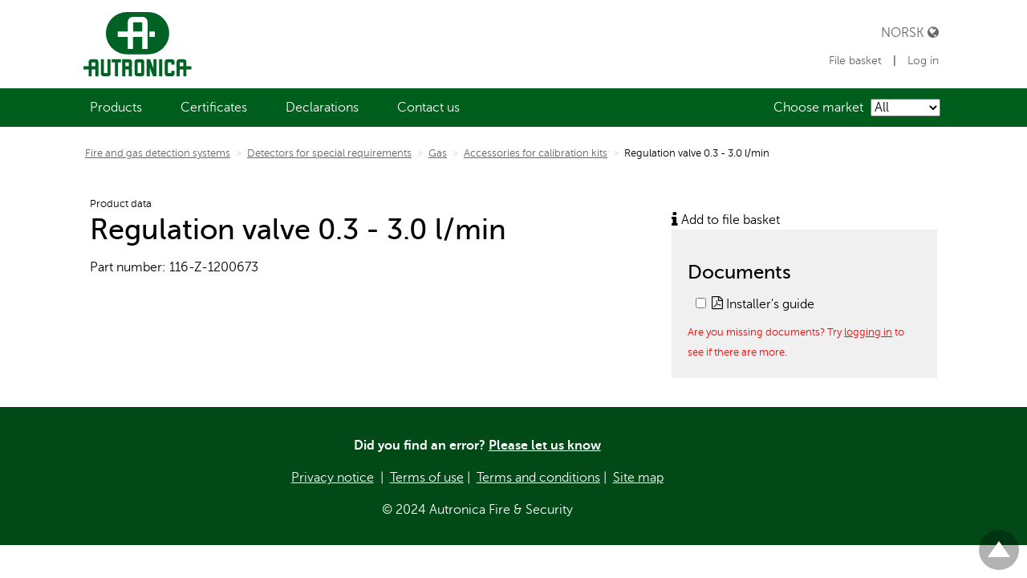

--- FILE ---
content_type: text/html; charset=utf-8
request_url: https://product.autronicafire.com/products/fire-and-gas-detection-systems/detectors-for-special-requirements/gas/accessories-for-calibration-kits/regulation-valve-03-30-l-min/
body_size: 5113
content:


<!DOCTYPE html>
<!--

______  ______  __   __  __   __  ______  ______  ______  
/\  == \/\  ___\/\ "-.\ \/\ "-.\ \/\  ___\/\__  _\/\__  _\ 
\ \  __<\ \  __\\ \ \-.  \ \ \-.  \ \  __\\/_/\ \/\/_/\ \/ 
\ \_____\ \_____\ \_\\"\_\ \_\\"\_\ \_____\ \ \_\   \ \_\ 
\/_____/\/_____/\/_/ \/_/\/_/ \/_/\/_____/  \/_/    \/_/                                                                                  
www.bennett.no

-->
<html lang="en-GB" class="no-js">
<head><meta charset="utf-8" /><meta http-equiv="X-UA-Compatible" content="IE=edge" /><meta name="viewport" content="width=device-width, initial-scale=1" />
    <script src="//ajax.googleapis.com/ajax/libs/jquery/1.11.3/jquery.min.js"></script>
    <link rel="stylesheet" href="/639056000519079136/customers/AUTR/Produktweb/skin/distributed/styles.min.css"/>

    <!-- FAVICONS SECTION START

    <link rel="apple-touch-icon" sizes="57x57" href="/Customers/AUTR/Produktweb/Skin/Icons/apple-touch-icon-57x57.png">
    <link rel="apple-touch-icon" sizes="60x60" href="/Customers/AUTR/Produktweb/Skin/Icons/apple-touch-icon-60x60.png">
    <link rel="apple-touch-icon" sizes="72x72" href="/Customers/AUTR/Produktweb/Skin/Icons/apple-touch-icon-72x72.png">
    <link rel="apple-touch-icon" sizes="76x76" href="/Customers/AUTR/Produktweb/Skin/Icons/apple-touch-icon-76x76.png">
    <link rel="apple-touch-icon" sizes="114x114" href="/Customers/AUTR/Produktweb/Skin/Icons/apple-touch-icon-114x114.png">
    <link rel="apple-touch-icon" sizes="120x120" href="/Customers/AUTR/Produktweb/Skin/Icons/apple-touch-icon-120x120.png">
    <link rel="apple-touch-icon" sizes="144x144" href="/Customers/AUTR/Produktweb/Skin/Icons/apple-touch-icon-144x144.png">
    <link rel="apple-touch-icon" sizes="152x152" href="/Customers/AUTR/Produktweb/Skin/Icons/apple-touch-icon-152x152.png">
    <link rel="apple-touch-icon" sizes="180x180" href="/Customers/AUTR/Produktweb/Skin/Icons/apple-touch-icon-180x180.png">

    <link rel="icon" type="image/png" href="/Customers/AUTR/Produktweb/Skin/Icons/favicon-32x32.png" sizes="32x32">
    <link rel="icon" type="image/png" href="/Customers/AUTR/Produktweb/Skin/Icons/android-chrome-192x192.png" sizes="192x192">
    <link rel="icon" type="image/png" href="/Customers/AUTR/Produktweb/Skin/Icons/favicon-96x96.png" sizes="96x96">
    <link rel="icon" type="image/png" href="/Customers/AUTR/Produktweb/Skin/Icons/favicon-16x16.png" sizes="16x16">

    <link rel="manifest" href="/Customers/AUTR/Produktweb/Skin/Icons/manifest.json">
    <link rel="mask-icon" href="/Customers/AUTR/Produktweb/Skin/Icons/safari-pinned-tab.svg" color="#d5a45b">
    
    FAVICONS SECTION END -->


    <meta name='twitter:card' content='summary' /><meta property='og:title' content='Regulation valve 0.3 - 3.0 l/min' /><meta property='twitter:title' content='Regulation valve 0.3 - 3.0 l/min' /><meta property='og:type' content='website' /><meta property='og:url' content='https://product.autronicafire.com/products/fire-and-gas-detection-systems/detectors-for-special-requirements/gas/accessories-for-calibration-kits/regulation-valve-03-30-l-min/' /><meta name='twitter:url' content='https://product.autronicafire.com/products/fire-and-gas-detection-systems/detectors-for-special-requirements/gas/accessories-for-calibration-kits/regulation-valve-03-30-l-min/' /><meta property='og:site_name' content='Productweb en' /><meta name='twitter:site' content='Productweb en' />
<script>dataLayer = [{'ItemId': '15700','ItemTypeId': '121','ItemLangId': '6','ItemLineage': '/2695/11431/11432/15413/11996/15676/15700/'}];</script><!-- Google Tag Manager -->
<script>(function(w,d,s,l,i){w[l]=w[l]||[];w[l].push({'gtm.start':
new Date().getTime(),event:'gtm.js'});var f=d.getElementsByTagName(s)[0],
j=d.createElement(s),dl=l!='dataLayer'?'&l='+l:'';j.async=true;j.src=
'https://www.googletagmanager.com/gtm.js?id='+i+dl;f.parentNode.insertBefore(j,f);
})(window,document,'script','dataLayer','GTM-NSPW8SM');</script>
<!-- End Google Tag Manager -->
<link href="/Customers/AUTR/Produktweb/Skin/FileCombiner.axd?folder=~/Customers/AUTR/Produktweb/Skin&recycleticks=639056000519079136" rel="stylesheet" type="text/css" />
    <style>
        @font-face {
            font-family: 'Museo';
            src: url('/Customers/AUTR/Produktweb/Skin/Fonts/museosans-300-webfont.eot');
            src: url('/Customers/AUTR/Produktweb/Skin/Fonts/museosans-300-webfont.eot?#iefix') format('embedded-opentype'),
                 url('/Customers/AUTR/Produktweb/Skin/Fonts/museosans-300-webfont.woff') format('woff'),
                 url('/Customers/AUTR/Produktweb/Skin/Fonts/museosans-300-webfont.ttf') format('truetype');
            font-style: normal;
            font-weight: 300;
            font-stretch: normal;
        }

        @font-face {
            font-family: 'Museo Regular';
            src: url('/Customers/AUTR/Produktweb/Skin/Fonts/museosans-500-webfont.eot');
            src: url('/Customers/AUTR/Produktweb/Skin/Fonts/museosans-500-webfont.eot?#iefix') format('embedded-opentype'),
                 url('/Customers/AUTR/Produktweb/Skin/Fonts/museosans-500-webfont.woff') format('woff'),
                 url('/Customers/AUTR/Produktweb/Skin/Fonts/museosans-500-webfont.ttf') format('truetype');
            font-style: normal;
            font-weight: normal;
            font-stretch: normal;
        }

        @font-face {
            font-family: 'Museo Bold';
            src: url('/Customers/AUTR/Produktweb/Skin/Fonts/museosans-700-webfont.eot');
            src: url('/Customers/AUTR/Produktweb/Skin/Fonts/museosans-700-webfont.eot?#iefix') format('embedded-opentype'),
                 url('/Customers/AUTR/Produktweb/Skin/Fonts/museosans-700-webfont.woff') format('woff'),
                 url('/Customers/AUTR/Produktweb/Skin/Fonts/museosans-700-webfont.ttf') format('truetype');
            font-style: normal;
            font-weight: normal;
            font-stretch: normal;
        }

        body { font-family: 'Museo'; }
    </style>
<title>
	Regulation valve 0.3 - 3.0 l/min - Accessories for calibration kits - Gas detectors - Productweb en
</title></head>
<body class="regulation-valve-0.3---3.0-l/min is-other">
<form name="aspnetForm" method="post" action="/products/fire-and-gas-detection-systems/detectors-for-special-requirements/gas/accessories-for-calibration-kits/regulation-valve-03-30-l-min/" id="aspnetForm">
<div>
<input type="hidden" name="ctl00_RadScriptManager1_TSM" id="ctl00_RadScriptManager1_TSM" value="" />
<input type="hidden" name="__EVENTTARGET" id="__EVENTTARGET" value="" />
<input type="hidden" name="__EVENTARGUMENT" id="__EVENTARGUMENT" value="" />
<input type="hidden" name="__VIEWSTATE" id="__VIEWSTATE" value="r3n0XgzG1R8zarLc+BMU5U1fveZ/y7HdE6MCRgfMOdB5+P+j7WuEAxVcvJK2qQsALDvaaFmouoqM6V+JFMP6MG4XKwLHzXYFLLZdMzfNTEz92D98wWJ/kBIJvOq5cX2Pwry7csND/hr9tN+VIyLMV/AwMswgFjeL3mjcF60kCGvvZKq1kmR5eaNa0nn3wEUiCG3M2FMfH/C7lzyngmg3WTiedlU1yxI2mFkeYIPupaF4bimzjGbDVcoBYB7h0bSO56a94WRQlL5mn4xmSNRb3NZfC29310pEhIc4RpE/kMV8HsaP0Yk+bDQ+hlHOPEnROzy4FwMjABQmR1MnkGXu9XLn15o=" />
</div>

<script type="text/javascript">
//<![CDATA[
var theForm = document.forms['aspnetForm'];
if (!theForm) {
    theForm = document.aspnetForm;
}
function __doPostBack(eventTarget, eventArgument) {
    if (!theForm.onsubmit || (theForm.onsubmit() != false)) {
        theForm.__EVENTTARGET.value = eventTarget;
        theForm.__EVENTARGUMENT.value = eventArgument;
        theForm.submit();
    }
}
//]]>
</script>


<script src="/WebResource.axd?d=pynGkmcFUV13He1Qd6_TZOrh3azhkqWZ6D_1BG4xkoV8RUQaYP5nspsdH2Rhn2IKjzEaKA2&amp;t=638901608248157332" type="text/javascript"></script>


<script src="/Telerik.Web.UI.WebResource.axd?_TSM_HiddenField_=ctl00_RadScriptManager1_TSM&amp;compress=1&amp;_TSM_CombinedScripts_=%3b%3bSystem.Web.Extensions%2c+Version%3d4.0.0.0%2c+Culture%3dneutral%2c+PublicKeyToken%3d31bf3856ad364e35%3aen-GB%3aa8328cc8-0a99-4e41-8fe3-b58afac64e45%3aea597d4b%3ab25378d2" type="text/javascript"></script>
<script type="text/javascript">
//<![CDATA[
if (typeof(Sys) === 'undefined') throw new Error('ASP.NET Ajax client-side framework failed to load.');
//]]>
</script>

<div>

	<input type="hidden" name="__VIEWSTATEGENERATOR" id="__VIEWSTATEGENERATOR" value="220F60F6" />
	<input type="hidden" name="__SCROLLPOSITIONX" id="__SCROLLPOSITIONX" value="0" />
	<input type="hidden" name="__SCROLLPOSITIONY" id="__SCROLLPOSITIONY" value="0" />
</div>
    <header class="site-header block-default-header" role="banner" id="topp">
        

<nav class="skip-link js-skip-link" id="skip-link">
    <a class="skip-link__link js-skip-nav" href="#innhold">Gå til innhold</a>
</nav>

<div class="block-section--header">
    <a href="https://www.autronicafire.com/en" title="Tilbake til startsiden" class="site-logo">
        <img src="https://product.autronicafire.com/customers/autr/produktweb/Skin/Svgs/Autronica_Minimum_green_RGB.svg" style="height:5em; margin-left:0.5em;"/>
    </a>
    <nav class="language-nav language-nav-large">
        <a class="language-nav-item u-block" href="https://produkt.autronicafire.com/produkter">
            Norsk <span class="fa fa-globe" aria-hidden="true"></span>
        </a>
        <div class="header-items">
            <a class="js-productfiles-link" href="/file-basket/">
                File basket<sup class="product-files-count"></sup>
            </a>
            <span class="pipe">|</span>
            
                <a href="/log-in/">Log in</a>
            
        </div>
    </nav>

</div>

<button class="menu-button js-menu-open" aria-label="Open menu">
    Open
    <div class="bars"></div>
</button>

<nav class="primary-nav js-menu-close block-section--header" role="navigation">
    <div class="primary-nav__menu js-prevent-closing">
        <div class="language-nav language-nav-small">
            <a class="language-nav-item u-block" href="https://produkt.autronicafire.com">
                Norsk <span class="fa fa-globe" aria-hidden="true"></span>
            </a>
            <div class="header-items">
                <a class="u-block js-productfiles-link" href="/file-basket/">
                    File basket<sup class="product-files-count"></sup>
                </a>
                
                    <a class="u-block" href="/log-in/">Log in</a>
                
            </div>
        </div>
        <div class="u-clear"></div>

        <div class="productcategorymenu">
            Choose market
            <select id="js-selectproductcategory" style="display: none;">
                <option value="">All</option>
                
                    <option value="19">Maritime</option>
                
                    <option value="20">Land</option>
                
                    <option value="21">Oil&gas</option>
                
            </select>
        </div>

        <ul class="menu main-nav  level1 menuitems18" id="Menu1">
	<li class="item1 active main-nav-item itemid-11431"><a href="/products/" >Products</a></li>
	<li class="item2 main-nav-item itemid-17074"><a href="/certificates/" >Certificates</a></li>
	<li class="item3 main-nav-item itemid-17402"><a href="/declarations/" >Declarations</a></li>
	<li class="item4 main-nav-item itemid-16071"><a href="https://www.autronicafire.com/en/contact-us/" >Contact us</a></li>
</ul>


    </div>

</nav>

<!-- Google Tag Manager -->
<noscript><iframe src="//www.googletagmanager.com/ns.html?id=GTM-NSPW8SM"
height="0" width="0" style="display: none; visibility: hidden"></iframe></noscript>
<!-- End Google Tag Manager -->

    </header>
    <main class="main-content" role="main" id="innhold">
        

    

<section class="block-section">
    <div id="BreadcrumbContainer">
  <span class="BreadcrumbItem">
    <a href="../../../../">Fire and gas detection systems</a>
    <span class="Separator">&gt;</span>
  </span>
  <span class="BreadcrumbItem">
    <a href="../../../">Detectors for special requirements</a>
    <span class="Separator">&gt;</span>
  </span>
  <span class="BreadcrumbItem">
    <a href="../../">Gas</a>
    <span class="Separator">&gt;</span>
  </span>
  <span class="BreadcrumbItem">
    <a href="../">Accessories for calibration kits</a>
    <span class="Separator">&gt;</span>
  </span>
  <span class="selected">Regulation valve 0.3 - 3.0 l/min</span>
</div>
</section>

<section class="block-section">
    <div class="grid-row">
        <div class="col-lg-8">
            <div class="u-typography product-wrapper" >
                <div class="product--image product--image-small-screens">
                    
                </div>

                <small>Product data</small>
                <h1>Regulation valve 0.3 - 3.0 l/min </h1>

                

<div class="EditorContentContainer " id="EditorContentContainer">
    
</div>

                <div class="product-number">
                    
                    <span>
                        Part number: 
                    </span>
                    <span>
                        116-Z-1200673
                    </span>
                    
                </div>

                

                
                
            </div>

        </div>
        <div class="col-lg-4">
            <div class="product--image product--image-large-screens">
                
            </div>
            
               <div id="js-productfiles-info" style="display: none">
                <span><i class="fa fa-info fa-lg"></i>&nbsp;Add to file basket</span>
                <p style="display: none">Check box to add file to the file basket. From there you can download the files to your computer. Or simply click on the document title to open directly.</p>
            </div>
        
            <div class="documents-wrapper">
                <h3>Documents</h3>
                
                    <div class="document-filewrapper">
                        <input class="js-productfile" type="checkbox" title="Add or remove product file" data-itemid="15700" data-file="\fileshare\fileupload\11432" />
                        <a class="u-no-link-style" href="\fileshare\fileupload\11432\installersguide-dgb.pdf"><i class="fa fa-file-pdf-o" aria-hidden="true"></i> Installer&apos;s guide</a>
                    </div>
                
                    <div class="not-auth">
                        <small><span style="color: rgb(255, 0, 0);">Are you missing documents? Try <a href="https://product.autronicafire.com/log-in/" style="color: rgb(255, 0, 0);">logging in</a> to see if there are more.</span></small>
                    </div>  
                
           </div>
           
            
            
        </div>
    </div>
</section>



<script type="text/javascript">

    $(document).ready(function () {

        var productSliders = $('.product-slider');

        productSliders.each(function (slider) {

            var sliderFor = $(this).find('.single-item');

            if (sliderFor && sliderFor.children().length >= 3) {
                sliderFor.slick({
                    dots: true

                });
            }
        });

    });

</script>



    </main>
    <footer class="footer" role="contentinfo" id="footer">
        

<div class="block-section">

    <div class="grid-row">
        <div class="col-lg-9 col-lg-push-1">
            <div>
                
                <div class="u-align-center">
                    <p style="text-align: center;"><strong>Did you find an error? <a href="/cdn-cgi/l/email-protection#14777b7979617a7d7775607d7b7a3a756160667b7a7d77755467647177606661793967757271606d3a777b792b6761767e717760295166667b66347d7a3464667b7061776034647b66607578">Please let us know</a></strong></p>
<p style="text-align: center;"><a href="http://www.autronicafire.com/en/legal/privacy-notice/" target="_blank">Privacy notice</a>&nbsp; |&nbsp;&nbsp;<a href="http://www.autronicafire.com/en/legal/terms-of-use/">Terms of use</a>&nbsp;|&nbsp;&nbsp;<a href="https://www.autronicafire.com/en/legal/terms-and-conditions/">Terms and conditions</a>&nbsp;|&nbsp;&nbsp;<a href="/sitemap">Site map</a></p>
<p style="text-align: center;">&copy; 2024 Autronica Fire &amp; Security</p>
                </div>
                

            </div>
        </div>
    </div>

</div>

<a href="#topp" class="to-top" title="Gå til toppen av siden">Til toppen</a>
    </footer>
    <script data-cfasync="false" src="/cdn-cgi/scripts/5c5dd728/cloudflare-static/email-decode.min.js"></script><script type="text/javascript">
//<![CDATA[
Sys.WebForms.PageRequestManager._initialize('ctl00$RadScriptManager1', 'aspnetForm', [], [], [], 90, 'ctl00');
//]]>
</script>



<script type="text/javascript">
//<![CDATA[
window.__TsmHiddenField = $get('ctl00_RadScriptManager1_TSM');
theForm.oldSubmit = theForm.submit;
theForm.submit = WebForm_SaveScrollPositionSubmit;

theForm.oldOnSubmit = theForm.onsubmit;
theForm.onsubmit = WebForm_SaveScrollPositionOnSubmit;
//]]>
</script>
</form>
<script src="/639056000519079136/customers/AUTR/Produktweb/scripts/distributed/combined.min.js"></script>
<script type="text/javascript" src="/Customers/AUTR/Produktweb/Scripts/FileCombiner.axd?folder=~/Customers/AUTR/Produktweb/Scripts&recycleticks=639056000519079136"></script><script src="/Customers/Default/Scripts/bnet.directedit.min.js" async></script>

</body>
</html>

--- FILE ---
content_type: application/javascript
request_url: https://product.autronicafire.com/639056000519079136/customers/AUTR/Produktweb/scripts/distributed/combined.min.js
body_size: 46469
content:
function loadJS(e,t){"use strict";var n=window.document.getElementsByTagName("script")[0],i=window.document.createElement("script");return i.src=e,i.async=!0,n.parentNode.insertBefore(i,n),t&&"function"==typeof t&&(i.onload=t),i}function elementSupportsAttribute(e,t){return t in document.createElement(e)}function ready(e){"loading"!=document.readyState?e():document.addEventListener("DOMContentLoaded",e)}var timer;!(document.getElementsByTagName("html")[0].className="js")===elementSupportsAttribute("img","sizes")&&loadJS("https://cdnjs.cloudflare.com/ajax/libs/picturefill/3.0.2/picturefill.min.js"),$(".js-search-query").on("keyup",function(e){var t=e.key||e.keyCode,n=$(".js-search-query").val();if($("#searchInputHiddenField").val(n),"Enter"===t||"Ent"===t||13===t)return window.event.preventDefault(),window.event.stopPropagation(),$(".js-search").trigger("click"),!1;var i,o=$(".search-list");2<(n=$(".js-search-query").val()).length?(i&&clearTimeout(i),i=setTimeout(function(){var e=o.data("baseurl")+"?q="+n+"&ajax=true";$.get(e,function(e){o.show(),o.empty(),$.each(e.results,function(e,t){var n='<div class="search-list-item"><a href="'+t.href+'"><img src="'+t.img+'">'+t.name+"</a></div>";o.append(n)})})},500)):o.hide()});var search={execute:function(){var e=$(".js-search-query").val(),t=$(".search-list").data("baseurl");window.location.href=t+"?q="+e},hideSearchListIfClickOutside:function(e){var t=$(".search-list");t.is(e.target)||0!==t.has(e.target).length||t.hide()}};function NavMenu(){var e,t=t||{};t=function(){document,document.body;function e(e,t){if(!e)throw new Error("Missing selector");this.options={msElement:".primary-nav",msTriggerOpen:".js-menu-open",msTriggerClose:".js-menu-close",msPreventClosingIn:".js-prevent-closing",msClassToggle:"menu-is-open",openAtInit:!1,enableEsc:!0},this.selector=e,this.$selector=document.querySelector(this.selector),this.options=function(e,t){var n,i={};for(n in e)i[n]=e[n];for(n in t)i[n]=t[n];return i}(this.options,t),this.isMenuOpen=this.options.openAtInit,this.menuElement=this.$selector.querySelector(this.options.msElement),this.buttonOpenMenu=this.$selector.querySelector(this.options.msTriggerOpen),this.buttonCloseMenu=this.$selector.querySelector(this.options.msTriggerClose),this.preventClosingMenu=this.$selector.querySelector(this.options.msPreventClosingIn),this.buttonOpenMenu||console.log("No matching element for menu button exists"),this.checkInitialState(),this.bindEvents(),this.bindEscapeKey()}var t=e.prototype;return t.checkInitialState=function(){this.options.openAtInit&&this.toggleState()},t.toggleState=function(e){this.$selector.classList.contains(this.options.msClassToggle)?this.CloseMenu():this.OpenMenu()},t.CloseMenu=function(){this.$selector.classList.remove(this.options.msClassToggle)},t.OpenMenu=function(){this.$selector.classList.add(this.options.msClassToggle)},t.bindEvents=function(){var t=this;function e(e){e.preventDefault(),t.$selector.classList.toggle(t.options.msClassToggle)}this.buttonOpenMenu.addEventListener("click",e),this.menuElement.addEventListener("click",e),this.preventClosingMenu.addEventListener("click",function(e){e.stopPropagation()})},t.bindEscapeKey=function(){if(this.options.enableEsc){var t=this;document.addEventListener("keydown",function(e){27==event.keyCode&&t.isMenuOpen&&t.toggleState()},!1)}},e}(),(e=Element.prototype).matches=e.matches||e.mozMatchesSelector||e.msMatchesSelector||e.oMatchesSelector||e.webkitMatchesSelector,e.closest=e.closest||function(e){for(var t=this;t&&!t.matches(e);)t=t.parentElement;return t},function(){if(!(void 0===window.Element||"classList"in document.documentElement)){var e,t,n,i=Array.prototype,o=i.push,r=i.splice,s=i.join;a.prototype={add:function(e){this.contains(e)||(o.call(this,e),this.el.className=this.toString())},contains:function(e){return-1!=this.el.className.indexOf(e)},item:function(e){return this[e]||null},remove:function(e){if(this.contains(e)){for(var t=0;t<this.length&&this[t]!=e;t++);r.call(this,t,1),this.el.className=this.toString()}},toString:function(){return s.call(this," ")},toggle:function(e){return this.contains(e)?this.remove(e):this.add(e),this.contains(e)}},window.DOMTokenList=a,e=Element.prototype,t="classList",n=function(){return new a(this)},Object.defineProperty?Object.defineProperty(e,t,{get:n}):e.__defineGetter__(t,n)}function a(e){for(var t=(this.el=e).className.replace(/^\s+|\s+$/g,"").split(/\s+/),n=0;n<t.length;n++)o.call(this,t[n])}}();new t("header"),new function(e){var t=document.querySelector(e),n="nav-item--submenu-is-expanded",i={left:37,up:38,right:39,down:40,tab:9};function o(){a(t).iterateOver("."+n,function(e){e.classList.remove(n),e.querySelector("ul").setAttribute("aria-hidden","true")})}function r(e){a(t).iterateOver("."+n,function(e){e.classList.remove(n),e.querySelector("ul").setAttribute("aria-hidden","true")}),e.target.nextElementSibling&&"UL"===e.target.nextElementSibling.nodeName&&(e.target.nextElementSibling.setAttribute("aria-hidden","false"),e.target.parentElement.classList.add(n))}function s(e){e.preventDefault();var t=document.activeElement;switch(e.keyCode){case i.left:!function(e){e.parentElement.previousElementSibling&&e.parentElement.previousElementSibling.firstElementChild.focus()}(t);break;case i.up:!function(e){e.parentElement.previousElementSibling?e.parentElement.previousElementSibling&&e.parentElement.previousElementSibling.firstElementChild.focus():(console.log(e.parentElement.hasAttribute("aria-haspopup")),a(e.parentElement).findParent("li").firstElementChild.focus())}(t);break;case i.right:!function(e){e.parentElement.nextElementSibling&&e.parentElement.nextElementSibling.firstElementChild.focus()}(t);break;case i.down:!function(e){e.nextElementSibling&&"UL"===e.nextElementSibling.nodeName?e.nextElementSibling.querySelectorAll("a")[0].focus():e.parentElement.nextElementSibling&&e.parentElement.nextElementSibling.firstElementChild.focus()}(t)}}var a=function(e){function r(e,t){for(var n=0,i=e.length;n<i;n++)if(e[n]==t)return!0;return!1}return this.context=e,this.find=function(e){return function(e){return Array.prototype.slice.call(e)}(this.context.querySelectorAll(e))},this.findParent=function(e,t){for(var n=t||this.context,i=document.querySelectorAll(e),o=n.parentNode;o&&!r(i,o);)o=o.parentNode;return o},this.iterateOver=function(e,t){("string"==typeof e?this.find(e):e).forEach(function(e){t(e)})},this};t.setAttribute("role","menubar"),a(t).iterateOver("li",function(e){e.setAttribute("role","menuitem")}),a(t).iterateOver("li > ul",function(e){e.setAttribute("aria-hidden","true"),e.parentNode.setAttribute("aria-haspopup","true")}),a(t).iterateOver("ul ul a",function(e){e.setAttribute("tabindex","-1")}),t.addEventListener("keyup",s),t.addEventListener("mouseleave",o),a(t).iterateOver("ul:first-child > li > a",function(e){e.addEventListener("focus",r),e.addEventListener("mouseenter",r)})}(".primary-nav__menu")}function skipNavigation(){var e;function t(e){if(!e)throw new Error("No selector for skip-to-content detected");this.skipNavLinks=Array.prototype.slice.call(document.querySelectorAll(e)),this.bindLinks()}(e=t.prototype).getHashFromElement=function(e){return"#"+e.href.split("#")[1]},e.getMatchingElement=function(e){var t=this.getHashFromElement(e),n=document.querySelector(t);if(!n)throw new Error("Couldnt find matching element for id: "+t);return n},e.handleTabIndex=function(e){e.setAttribute("tabindex",-1),e.addEventListener("blur",function(){e.removeAttribute("tabindex"),e.focus()})},e.bindLinks=function(){var t=this;function e(e){t.handleTabIndex(t.getMatchingElement(this))}for(var n=0;n<this.skipNavLinks.length;n++)this.skipNavLinks[n].addEventListener("click",e)};new t(".js-skip-nav")}$(document).on("click",".js-search",function(){search.execute()}),$(document).mouseup(function(e){search.hideSearchListIfClickOutside(e)}),ready(NavMenu),ready(skipNavigation),function(e){"use strict";"function"==typeof define&&define.amd?define(["jquery"],e):"undefined"!=typeof exports?module.exports=e(require("jquery")):e(jQuery)}(function(d){"use strict";var o,s=window.Slick||{};o=0,(s=function(e,t){var n,i=this;i.defaults={accessibility:!0,adaptiveHeight:!1,appendArrows:d(e),appendDots:d(e),arrows:!0,asNavFor:null,prevArrow:'<button type="button" data-role="none" class="slick-prev" aria-label="Previous" tabindex="0" role="button">Previous</button>',nextArrow:'<button type="button" data-role="none" class="slick-next" aria-label="Next" tabindex="0" role="button">Next</button>',autoplay:!1,autoplaySpeed:3e3,centerMode:!1,centerPadding:"50px",cssEase:"ease",customPaging:function(e,t){return d('<button type="button" data-role="none" role="button" tabindex="0" />').text(t+1)},dots:!1,dotsClass:"slick-dots",draggable:!0,easing:"linear",edgeFriction:.35,fade:!1,focusOnSelect:!1,infinite:!0,initialSlide:0,lazyLoad:"ondemand",mobileFirst:!1,pauseOnHover:!0,pauseOnFocus:!0,pauseOnDotsHover:!1,respondTo:"window",responsive:null,rows:1,rtl:!1,slide:"",slidesPerRow:1,slidesToShow:1,slidesToScroll:1,speed:500,swipe:!0,swipeToSlide:!1,touchMove:!0,touchThreshold:5,useCSS:!0,useTransform:!0,variableWidth:!1,vertical:!1,verticalSwiping:!1,waitForAnimate:!0,zIndex:1e3},i.initials={animating:!1,dragging:!1,autoPlayTimer:null,currentDirection:0,currentLeft:null,currentSlide:0,direction:1,$dots:null,listWidth:null,listHeight:null,loadIndex:0,$nextArrow:null,$prevArrow:null,slideCount:null,slideWidth:null,$slideTrack:null,$slides:null,sliding:!1,slideOffset:0,swipeLeft:null,$list:null,touchObject:{},transformsEnabled:!1,unslicked:!1},d.extend(i,i.initials),i.activeBreakpoint=null,i.animType=null,i.animProp=null,i.breakpoints=[],i.breakpointSettings=[],i.cssTransitions=!1,i.focussed=!1,i.interrupted=!1,i.hidden="hidden",i.paused=!0,i.positionProp=null,i.respondTo=null,i.rowCount=1,i.shouldClick=!0,i.$slider=d(e),i.$slidesCache=null,i.transformType=null,i.transitionType=null,i.visibilityChange="visibilitychange",i.windowWidth=0,i.windowTimer=null,n=d(e).data("slick")||{},i.options=d.extend({},i.defaults,t,n),i.currentSlide=i.options.initialSlide,i.originalSettings=i.options,void 0!==document.mozHidden?(i.hidden="mozHidden",i.visibilityChange="mozvisibilitychange"):void 0!==document.webkitHidden&&(i.hidden="webkitHidden",i.visibilityChange="webkitvisibilitychange"),i.autoPlay=d.proxy(i.autoPlay,i),i.autoPlayClear=d.proxy(i.autoPlayClear,i),i.autoPlayIterator=d.proxy(i.autoPlayIterator,i),i.changeSlide=d.proxy(i.changeSlide,i),i.clickHandler=d.proxy(i.clickHandler,i),i.selectHandler=d.proxy(i.selectHandler,i),i.setPosition=d.proxy(i.setPosition,i),i.swipeHandler=d.proxy(i.swipeHandler,i),i.dragHandler=d.proxy(i.dragHandler,i),i.keyHandler=d.proxy(i.keyHandler,i),i.instanceUid=o++,i.htmlExpr=/^(?:\s*(<[\w\W]+>)[^>]*)$/,i.registerBreakpoints(),i.init(!0)}).prototype.activateADA=function(){this.$slideTrack.find(".slick-active").attr({"aria-hidden":"false"}).find("a, input, button, select").attr({tabindex:"0"})},s.prototype.addSlide=s.prototype.slickAdd=function(e,t,n){var i=this;if("boolean"==typeof t)n=t,t=null;else if(t<0||t>=i.slideCount)return!1;i.unload(),"number"==typeof t?0===t&&0===i.$slides.length?d(e).appendTo(i.$slideTrack):n?d(e).insertBefore(i.$slides.eq(t)):d(e).insertAfter(i.$slides.eq(t)):!0===n?d(e).prependTo(i.$slideTrack):d(e).appendTo(i.$slideTrack),i.$slides=i.$slideTrack.children(this.options.slide),i.$slideTrack.children(this.options.slide).detach(),i.$slideTrack.append(i.$slides),i.$slides.each(function(e,t){d(t).attr("data-slick-index",e)}),i.$slidesCache=i.$slides,i.reinit()},s.prototype.animateHeight=function(){var e=this;if(1===e.options.slidesToShow&&!0===e.options.adaptiveHeight&&!1===e.options.vertical){var t=e.$slides.eq(e.currentSlide).outerHeight(!0);e.$list.animate({height:t},e.options.speed)}},s.prototype.animateSlide=function(e,t){var n={},i=this;i.animateHeight(),!0===i.options.rtl&&!1===i.options.vertical&&(e=-e),!1===i.transformsEnabled?!1===i.options.vertical?i.$slideTrack.animate({left:e},i.options.speed,i.options.easing,t):i.$slideTrack.animate({top:e},i.options.speed,i.options.easing,t):!1===i.cssTransitions?(!0===i.options.rtl&&(i.currentLeft=-i.currentLeft),d({animStart:i.currentLeft}).animate({animStart:e},{duration:i.options.speed,easing:i.options.easing,step:function(e){e=Math.ceil(e),!1===i.options.vertical?n[i.animType]="translate("+e+"px, 0px)":n[i.animType]="translate(0px,"+e+"px)",i.$slideTrack.css(n)},complete:function(){t&&t.call()}})):(i.applyTransition(),e=Math.ceil(e),!1===i.options.vertical?n[i.animType]="translate3d("+e+"px, 0px, 0px)":n[i.animType]="translate3d(0px,"+e+"px, 0px)",i.$slideTrack.css(n),t&&setTimeout(function(){i.disableTransition(),t.call()},i.options.speed))},s.prototype.getNavTarget=function(){var e=this.options.asNavFor;return e&&null!==e&&(e=d(e).not(this.$slider)),e},s.prototype.asNavFor=function(t){var e=this.getNavTarget();null!==e&&"object"==typeof e&&e.each(function(){var e=d(this).slick("getSlick");e.unslicked||e.slideHandler(t,!0)})},s.prototype.applyTransition=function(e){var t=this,n={};!1===t.options.fade?n[t.transitionType]=t.transformType+" "+t.options.speed+"ms "+t.options.cssEase:n[t.transitionType]="opacity "+t.options.speed+"ms "+t.options.cssEase,!1===t.options.fade?t.$slideTrack.css(n):t.$slides.eq(e).css(n)},s.prototype.autoPlay=function(){var e=this;e.autoPlayClear(),e.slideCount>e.options.slidesToShow&&(e.autoPlayTimer=setInterval(e.autoPlayIterator,e.options.autoplaySpeed))},s.prototype.autoPlayClear=function(){this.autoPlayTimer&&clearInterval(this.autoPlayTimer)},s.prototype.autoPlayIterator=function(){var e=this,t=e.currentSlide+e.options.slidesToScroll;e.paused||e.interrupted||e.focussed||(!1===e.options.infinite&&(1===e.direction&&e.currentSlide+1===e.slideCount-1?e.direction=0:0===e.direction&&(t=e.currentSlide-e.options.slidesToScroll,e.currentSlide-1==0&&(e.direction=1))),e.slideHandler(t))},s.prototype.buildArrows=function(){var e=this;!0===e.options.arrows&&(e.$prevArrow=d(e.options.prevArrow).addClass("slick-arrow"),e.$nextArrow=d(e.options.nextArrow).addClass("slick-arrow"),e.slideCount>e.options.slidesToShow?(e.$prevArrow.removeClass("slick-hidden").removeAttr("aria-hidden tabindex"),e.$nextArrow.removeClass("slick-hidden").removeAttr("aria-hidden tabindex"),e.htmlExpr.test(e.options.prevArrow)&&e.$prevArrow.prependTo(e.options.appendArrows),e.htmlExpr.test(e.options.nextArrow)&&e.$nextArrow.appendTo(e.options.appendArrows),!0!==e.options.infinite&&e.$prevArrow.addClass("slick-disabled").attr("aria-disabled","true")):e.$prevArrow.add(e.$nextArrow).addClass("slick-hidden").attr({"aria-disabled":"true",tabindex:"-1"}))},s.prototype.buildDots=function(){var e,t,n=this;if(!0===n.options.dots&&n.slideCount>n.options.slidesToShow){for(n.$slider.addClass("slick-dotted"),t=d("<ul />").addClass(n.options.dotsClass),e=0;e<=n.getDotCount();e+=1)t.append(d("<li />").append(n.options.customPaging.call(this,n,e)));n.$dots=t.appendTo(n.options.appendDots),n.$dots.find("li").first().addClass("slick-active").attr("aria-hidden","false")}},s.prototype.buildOut=function(){var e=this;e.$slides=e.$slider.children(e.options.slide+":not(.slick-cloned)").addClass("slick-slide"),e.slideCount=e.$slides.length,e.$slides.each(function(e,t){d(t).attr("data-slick-index",e).data("originalStyling",d(t).attr("style")||"")}),e.$slider.addClass("slick-slider"),e.$slideTrack=0===e.slideCount?d('<div class="slick-track"/>').appendTo(e.$slider):e.$slides.wrapAll('<div class="slick-track"/>').parent(),e.$list=e.$slideTrack.wrap('<div aria-live="polite" class="slick-list"/>').parent(),e.$slideTrack.css("opacity",0),!0!==e.options.centerMode&&!0!==e.options.swipeToSlide||(e.options.slidesToScroll=1),d("img[data-lazy]",e.$slider).not("[src]").addClass("slick-loading"),e.setupInfinite(),e.buildArrows(),e.buildDots(),e.updateDots(),e.setSlideClasses("number"==typeof e.currentSlide?e.currentSlide:0),!0===e.options.draggable&&e.$list.addClass("draggable")},s.prototype.buildRows=function(){var e,t,n,i,o,r,s,a=this;if(i=document.createDocumentFragment(),r=a.$slider.children(),1<a.options.rows){for(s=a.options.slidesPerRow*a.options.rows,o=Math.ceil(r.length/s),e=0;e<o;e++){var l=document.createElement("div");for(t=0;t<a.options.rows;t++){var d=document.createElement("div");for(n=0;n<a.options.slidesPerRow;n++){var c=e*s+(t*a.options.slidesPerRow+n);r.get(c)&&d.appendChild(r.get(c))}l.appendChild(d)}i.appendChild(l)}a.$slider.empty().append(i),a.$slider.children().children().children().css({width:100/a.options.slidesPerRow+"%",display:"inline-block"})}},s.prototype.checkResponsive=function(e,t){var n,i,o,r=this,s=!1,a=r.$slider.width(),l=window.innerWidth||d(window).width();if("window"===r.respondTo?o=l:"slider"===r.respondTo?o=a:"min"===r.respondTo&&(o=Math.min(l,a)),r.options.responsive&&r.options.responsive.length&&null!==r.options.responsive){for(n in i=null,r.breakpoints)r.breakpoints.hasOwnProperty(n)&&(!1===r.originalSettings.mobileFirst?o<r.breakpoints[n]&&(i=r.breakpoints[n]):o>r.breakpoints[n]&&(i=r.breakpoints[n]));null!==i?null!==r.activeBreakpoint?i===r.activeBreakpoint&&!t||(r.activeBreakpoint=i,"unslick"===r.breakpointSettings[i]?r.unslick(i):(r.options=d.extend({},r.originalSettings,r.breakpointSettings[i]),!0===e&&(r.currentSlide=r.options.initialSlide),r.refresh(e)),s=i):(r.activeBreakpoint=i,"unslick"===r.breakpointSettings[i]?r.unslick(i):(r.options=d.extend({},r.originalSettings,r.breakpointSettings[i]),!0===e&&(r.currentSlide=r.options.initialSlide),r.refresh(e)),s=i):null!==r.activeBreakpoint&&(r.activeBreakpoint=null,r.options=r.originalSettings,!0===e&&(r.currentSlide=r.options.initialSlide),r.refresh(e),s=i),e||!1===s||r.$slider.trigger("breakpoint",[r,s])}},s.prototype.changeSlide=function(e,t){var n,i,o=this,r=d(e.currentTarget);switch(r.is("a")&&e.preventDefault(),r.is("li")||(r=r.closest("li")),n=o.slideCount%o.options.slidesToScroll!=0?0:(o.slideCount-o.currentSlide)%o.options.slidesToScroll,e.data.message){case"previous":i=0==n?o.options.slidesToScroll:o.options.slidesToShow-n,o.slideCount>o.options.slidesToShow&&o.slideHandler(o.currentSlide-i,!1,t);break;case"next":i=0==n?o.options.slidesToScroll:n,o.slideCount>o.options.slidesToShow&&o.slideHandler(o.currentSlide+i,!1,t);break;case"index":var s=0===e.data.index?0:e.data.index||r.index()*o.options.slidesToScroll;o.slideHandler(o.checkNavigable(s),!1,t),r.children().trigger("focus");break;default:return}},s.prototype.checkNavigable=function(e){var t,n;if(n=0,e>(t=this.getNavigableIndexes())[t.length-1])e=t[t.length-1];else for(var i in t){if(e<t[i]){e=n;break}n=t[i]}return e},s.prototype.cleanUpEvents=function(){var e=this;e.options.dots&&null!==e.$dots&&d("li",e.$dots).off("click.slick",e.changeSlide).off("mouseenter.slick",d.proxy(e.interrupt,e,!0)).off("mouseleave.slick",d.proxy(e.interrupt,e,!1)),e.$slider.off("focus.slick blur.slick"),!0===e.options.arrows&&e.slideCount>e.options.slidesToShow&&(e.$prevArrow&&e.$prevArrow.off("click.slick",e.changeSlide),e.$nextArrow&&e.$nextArrow.off("click.slick",e.changeSlide)),e.$list.off("touchstart.slick mousedown.slick",e.swipeHandler),e.$list.off("touchmove.slick mousemove.slick",e.swipeHandler),e.$list.off("touchend.slick mouseup.slick",e.swipeHandler),e.$list.off("touchcancel.slick mouseleave.slick",e.swipeHandler),e.$list.off("click.slick",e.clickHandler),d(document).off(e.visibilityChange,e.visibility),e.cleanUpSlideEvents(),!0===e.options.accessibility&&e.$list.off("keydown.slick",e.keyHandler),!0===e.options.focusOnSelect&&d(e.$slideTrack).children().off("click.slick",e.selectHandler),d(window).off("orientationchange.slick.slick-"+e.instanceUid,e.orientationChange),d(window).off("resize.slick.slick-"+e.instanceUid,e.resize),d("[draggable!=true]",e.$slideTrack).off("dragstart",e.preventDefault),d(window).off("load.slick.slick-"+e.instanceUid,e.setPosition),d(document).off("ready.slick.slick-"+e.instanceUid,e.setPosition)},s.prototype.cleanUpSlideEvents=function(){var e=this;e.$list.off("mouseenter.slick",d.proxy(e.interrupt,e,!0)),e.$list.off("mouseleave.slick",d.proxy(e.interrupt,e,!1))},s.prototype.cleanUpRows=function(){var e;1<this.options.rows&&((e=this.$slides.children().children()).removeAttr("style"),this.$slider.empty().append(e))},s.prototype.clickHandler=function(e){!1===this.shouldClick&&(e.stopImmediatePropagation(),e.stopPropagation(),e.preventDefault())},s.prototype.destroy=function(e){var t=this;t.autoPlayClear(),t.touchObject={},t.cleanUpEvents(),d(".slick-cloned",t.$slider).detach(),t.$dots&&t.$dots.remove(),t.$prevArrow&&t.$prevArrow.length&&(t.$prevArrow.removeClass("slick-disabled slick-arrow slick-hidden").removeAttr("aria-hidden aria-disabled tabindex").css("display",""),t.htmlExpr.test(t.options.prevArrow)&&t.$prevArrow.remove()),t.$nextArrow&&t.$nextArrow.length&&(t.$nextArrow.removeClass("slick-disabled slick-arrow slick-hidden").removeAttr("aria-hidden aria-disabled tabindex").css("display",""),t.htmlExpr.test(t.options.nextArrow)&&t.$nextArrow.remove()),t.$slides&&(t.$slides.removeClass("slick-slide slick-active slick-center slick-visible slick-current").removeAttr("aria-hidden").removeAttr("data-slick-index").each(function(){d(this).attr("style",d(this).data("originalStyling"))}),t.$slideTrack.children(this.options.slide).detach(),t.$slideTrack.detach(),t.$list.detach(),t.$slider.append(t.$slides)),t.cleanUpRows(),t.$slider.removeClass("slick-slider"),t.$slider.removeClass("slick-initialized"),t.$slider.removeClass("slick-dotted"),t.unslicked=!0,e||t.$slider.trigger("destroy",[t])},s.prototype.disableTransition=function(e){var t={};t[this.transitionType]="",!1===this.options.fade?this.$slideTrack.css(t):this.$slides.eq(e).css(t)},s.prototype.fadeSlide=function(e,t){var n=this;!1===n.cssTransitions?(n.$slides.eq(e).css({zIndex:n.options.zIndex}),n.$slides.eq(e).animate({opacity:1},n.options.speed,n.options.easing,t)):(n.applyTransition(e),n.$slides.eq(e).css({opacity:1,zIndex:n.options.zIndex}),t&&setTimeout(function(){n.disableTransition(e),t.call()},n.options.speed))},s.prototype.fadeSlideOut=function(e){var t=this;!1===t.cssTransitions?t.$slides.eq(e).animate({opacity:0,zIndex:t.options.zIndex-2},t.options.speed,t.options.easing):(t.applyTransition(e),t.$slides.eq(e).css({opacity:0,zIndex:t.options.zIndex-2}))},s.prototype.filterSlides=s.prototype.slickFilter=function(e){var t=this;null!==e&&(t.$slidesCache=t.$slides,t.unload(),t.$slideTrack.children(this.options.slide).detach(),t.$slidesCache.filter(e).appendTo(t.$slideTrack),t.reinit())},s.prototype.focusHandler=function(){var n=this;n.$slider.off("focus.slick blur.slick").on("focus.slick blur.slick","*:not(.slick-arrow)",function(e){e.stopImmediatePropagation();var t=d(this);setTimeout(function(){n.options.pauseOnFocus&&(n.focussed=t.is(":focus"),n.autoPlay())},0)})},s.prototype.getCurrent=s.prototype.slickCurrentSlide=function(){return this.currentSlide},s.prototype.getDotCount=function(){var e=this,t=0,n=0,i=0;if(!0===e.options.infinite)for(;t<e.slideCount;)++i,t=n+e.options.slidesToScroll,n+=e.options.slidesToScroll<=e.options.slidesToShow?e.options.slidesToScroll:e.options.slidesToShow;else if(!0===e.options.centerMode)i=e.slideCount;else if(e.options.asNavFor)for(;t<e.slideCount;)++i,t=n+e.options.slidesToScroll,n+=e.options.slidesToScroll<=e.options.slidesToShow?e.options.slidesToScroll:e.options.slidesToShow;else i=1+Math.ceil((e.slideCount-e.options.slidesToShow)/e.options.slidesToScroll);return i-1},s.prototype.getLeft=function(e){var t,n,i,o=this,r=0;return o.slideOffset=0,n=o.$slides.first().outerHeight(!0),!0===o.options.infinite?(o.slideCount>o.options.slidesToShow&&(o.slideOffset=o.slideWidth*o.options.slidesToShow*-1,r=n*o.options.slidesToShow*-1),o.slideCount%o.options.slidesToScroll!=0&&e+o.options.slidesToScroll>o.slideCount&&o.slideCount>o.options.slidesToShow&&(r=e>o.slideCount?(o.slideOffset=(o.options.slidesToShow-(e-o.slideCount))*o.slideWidth*-1,(o.options.slidesToShow-(e-o.slideCount))*n*-1):(o.slideOffset=o.slideCount%o.options.slidesToScroll*o.slideWidth*-1,o.slideCount%o.options.slidesToScroll*n*-1))):e+o.options.slidesToShow>o.slideCount&&(o.slideOffset=(e+o.options.slidesToShow-o.slideCount)*o.slideWidth,r=(e+o.options.slidesToShow-o.slideCount)*n),o.slideCount<=o.options.slidesToShow&&(r=o.slideOffset=0),!0===o.options.centerMode&&!0===o.options.infinite?o.slideOffset+=o.slideWidth*Math.floor(o.options.slidesToShow/2)-o.slideWidth:!0===o.options.centerMode&&(o.slideOffset=0,o.slideOffset+=o.slideWidth*Math.floor(o.options.slidesToShow/2)),t=!1===o.options.vertical?e*o.slideWidth*-1+o.slideOffset:e*n*-1+r,!0===o.options.variableWidth&&(i=o.slideCount<=o.options.slidesToShow||!1===o.options.infinite?o.$slideTrack.children(".slick-slide").eq(e):o.$slideTrack.children(".slick-slide").eq(e+o.options.slidesToShow),t=!0===o.options.rtl?i[0]?-1*(o.$slideTrack.width()-i[0].offsetLeft-i.width()):0:i[0]?-1*i[0].offsetLeft:0,!0===o.options.centerMode&&(i=o.slideCount<=o.options.slidesToShow||!1===o.options.infinite?o.$slideTrack.children(".slick-slide").eq(e):o.$slideTrack.children(".slick-slide").eq(e+o.options.slidesToShow+1),t=!0===o.options.rtl?i[0]?-1*(o.$slideTrack.width()-i[0].offsetLeft-i.width()):0:i[0]?-1*i[0].offsetLeft:0,t+=(o.$list.width()-i.outerWidth())/2)),t},s.prototype.getOption=s.prototype.slickGetOption=function(e){return this.options[e]},s.prototype.getNavigableIndexes=function(){var e,t=this,n=0,i=0,o=[];for(e=!1===t.options.infinite?t.slideCount:(n=-1*t.options.slidesToScroll,i=-1*t.options.slidesToScroll,2*t.slideCount);n<e;)o.push(n),n=i+t.options.slidesToScroll,i+=t.options.slidesToScroll<=t.options.slidesToShow?t.options.slidesToScroll:t.options.slidesToShow;return o},s.prototype.getSlick=function(){return this},s.prototype.getSlideCount=function(){var n,i,o=this;return i=!0===o.options.centerMode?o.slideWidth*Math.floor(o.options.slidesToShow/2):0,!0===o.options.swipeToSlide?(o.$slideTrack.find(".slick-slide").each(function(e,t){return t.offsetLeft-i+d(t).outerWidth()/2>-1*o.swipeLeft?(n=t,!1):void 0}),Math.abs(d(n).attr("data-slick-index")-o.currentSlide)||1):o.options.slidesToScroll},s.prototype.goTo=s.prototype.slickGoTo=function(e,t){this.changeSlide({data:{message:"index",index:parseInt(e)}},t)},s.prototype.init=function(e){var t=this;d(t.$slider).hasClass("slick-initialized")||(d(t.$slider).addClass("slick-initialized"),t.buildRows(),t.buildOut(),t.setProps(),t.startLoad(),t.loadSlider(),t.initializeEvents(),t.updateArrows(),t.updateDots(),t.checkResponsive(!0),t.focusHandler()),e&&t.$slider.trigger("init",[t]),!0===t.options.accessibility&&t.initADA(),t.options.autoplay&&(t.paused=!1,t.autoPlay())},s.prototype.initADA=function(){var t=this;t.$slides.add(t.$slideTrack.find(".slick-cloned")).attr({"aria-hidden":"true",tabindex:"-1"}).find("a, input, button, select").attr({tabindex:"-1"}),t.$slideTrack.attr("role","listbox"),t.$slides.not(t.$slideTrack.find(".slick-cloned")).each(function(e){d(this).attr({role:"option","aria-describedby":"slick-slide"+t.instanceUid+e})}),null!==t.$dots&&t.$dots.attr("role","tablist").find("li").each(function(e){d(this).attr({role:"presentation","aria-selected":"false","aria-controls":"navigation"+t.instanceUid+e,id:"slick-slide"+t.instanceUid+e})}).first().attr("aria-selected","true").end().find("button").attr("role","button").end().closest("div").attr("role","toolbar"),t.activateADA()},s.prototype.initArrowEvents=function(){var e=this;!0===e.options.arrows&&e.slideCount>e.options.slidesToShow&&(e.$prevArrow.off("click.slick").on("click.slick",{message:"previous"},e.changeSlide),e.$nextArrow.off("click.slick").on("click.slick",{message:"next"},e.changeSlide))},s.prototype.initDotEvents=function(){var e=this;!0===e.options.dots&&e.slideCount>e.options.slidesToShow&&d("li",e.$dots).on("click.slick",{message:"index"},e.changeSlide),!0===e.options.dots&&!0===e.options.pauseOnDotsHover&&d("li",e.$dots).on("mouseenter.slick",d.proxy(e.interrupt,e,!0)).on("mouseleave.slick",d.proxy(e.interrupt,e,!1))},s.prototype.initSlideEvents=function(){var e=this;e.options.pauseOnHover&&(e.$list.on("mouseenter.slick",d.proxy(e.interrupt,e,!0)),e.$list.on("mouseleave.slick",d.proxy(e.interrupt,e,!1)))},s.prototype.initializeEvents=function(){var e=this;e.initArrowEvents(),e.initDotEvents(),e.initSlideEvents(),e.$list.on("touchstart.slick mousedown.slick",{action:"start"},e.swipeHandler),e.$list.on("touchmove.slick mousemove.slick",{action:"move"},e.swipeHandler),e.$list.on("touchend.slick mouseup.slick",{action:"end"},e.swipeHandler),e.$list.on("touchcancel.slick mouseleave.slick",{action:"end"},e.swipeHandler),e.$list.on("click.slick",e.clickHandler),d(document).on(e.visibilityChange,d.proxy(e.visibility,e)),!0===e.options.accessibility&&e.$list.on("keydown.slick",e.keyHandler),!0===e.options.focusOnSelect&&d(e.$slideTrack).children().on("click.slick",e.selectHandler),d(window).on("orientationchange.slick.slick-"+e.instanceUid,d.proxy(e.orientationChange,e)),d(window).on("resize.slick.slick-"+e.instanceUid,d.proxy(e.resize,e)),d("[draggable!=true]",e.$slideTrack).on("dragstart",e.preventDefault),d(window).on("load.slick.slick-"+e.instanceUid,e.setPosition),d(document).on("ready.slick.slick-"+e.instanceUid,e.setPosition)},s.prototype.initUI=function(){var e=this;!0===e.options.arrows&&e.slideCount>e.options.slidesToShow&&(e.$prevArrow.show(),e.$nextArrow.show()),!0===e.options.dots&&e.slideCount>e.options.slidesToShow&&e.$dots.show()},s.prototype.keyHandler=function(e){var t=this;e.target.tagName.match("TEXTAREA|INPUT|SELECT")||(37===e.keyCode&&!0===t.options.accessibility?t.changeSlide({data:{message:!0===t.options.rtl?"next":"previous"}}):39===e.keyCode&&!0===t.options.accessibility&&t.changeSlide({data:{message:!0===t.options.rtl?"previous":"next"}}))},s.prototype.lazyLoad=function(){function e(e){d("img[data-lazy]",e).each(function(){var e=d(this),t=d(this).attr("data-lazy"),n=document.createElement("img");n.onload=function(){e.animate({opacity:0},100,function(){e.attr("src",t).animate({opacity:1},200,function(){e.removeAttr("data-lazy").removeClass("slick-loading")}),i.$slider.trigger("lazyLoaded",[i,e,t])})},n.onerror=function(){e.removeAttr("data-lazy").removeClass("slick-loading").addClass("slick-lazyload-error"),i.$slider.trigger("lazyLoadError",[i,e,t])},n.src=t})}var t,n,i=this;!0===i.options.centerMode?n=!0===i.options.infinite?(t=i.currentSlide+(i.options.slidesToShow/2+1))+i.options.slidesToShow+2:(t=Math.max(0,i.currentSlide-(i.options.slidesToShow/2+1)),i.options.slidesToShow/2+1+2+i.currentSlide):(t=i.options.infinite?i.options.slidesToShow+i.currentSlide:i.currentSlide,n=Math.ceil(t+i.options.slidesToShow),!0===i.options.fade&&(0<t&&t--,n<=i.slideCount&&n++)),e(i.$slider.find(".slick-slide").slice(t,n)),i.slideCount<=i.options.slidesToShow?e(i.$slider.find(".slick-slide")):i.currentSlide>=i.slideCount-i.options.slidesToShow?e(i.$slider.find(".slick-cloned").slice(0,i.options.slidesToShow)):0===i.currentSlide&&e(i.$slider.find(".slick-cloned").slice(-1*i.options.slidesToShow))},s.prototype.loadSlider=function(){var e=this;e.setPosition(),e.$slideTrack.css({opacity:1}),e.$slider.removeClass("slick-loading"),e.initUI(),"progressive"===e.options.lazyLoad&&e.progressiveLazyLoad()},s.prototype.next=s.prototype.slickNext=function(){this.changeSlide({data:{message:"next"}})},s.prototype.orientationChange=function(){this.checkResponsive(),this.setPosition()},s.prototype.pause=s.prototype.slickPause=function(){this.autoPlayClear(),this.paused=!0},s.prototype.play=s.prototype.slickPlay=function(){var e=this;e.autoPlay(),e.options.autoplay=!0,e.paused=!1,e.focussed=!1,e.interrupted=!1},s.prototype.postSlide=function(e){var t=this;t.unslicked||(t.$slider.trigger("afterChange",[t,e]),t.animating=!1,t.setPosition(),t.swipeLeft=null,t.options.autoplay&&t.autoPlay(),!0===t.options.accessibility&&t.initADA())},s.prototype.prev=s.prototype.slickPrev=function(){this.changeSlide({data:{message:"previous"}})},s.prototype.preventDefault=function(e){e.preventDefault()},s.prototype.progressiveLazyLoad=function(e){e=e||1;var t,n,i,o=this,r=d("img[data-lazy]",o.$slider);r.length?(t=r.first(),n=t.attr("data-lazy"),(i=document.createElement("img")).onload=function(){t.attr("src",n).removeAttr("data-lazy").removeClass("slick-loading"),!0===o.options.adaptiveHeight&&o.setPosition(),o.$slider.trigger("lazyLoaded",[o,t,n]),o.progressiveLazyLoad()},i.onerror=function(){e<3?setTimeout(function(){o.progressiveLazyLoad(e+1)},500):(t.removeAttr("data-lazy").removeClass("slick-loading").addClass("slick-lazyload-error"),o.$slider.trigger("lazyLoadError",[o,t,n]),o.progressiveLazyLoad())},i.src=n):o.$slider.trigger("allImagesLoaded",[o])},s.prototype.refresh=function(e){var t,n,i=this;n=i.slideCount-i.options.slidesToShow,!i.options.infinite&&i.currentSlide>n&&(i.currentSlide=n),i.slideCount<=i.options.slidesToShow&&(i.currentSlide=0),t=i.currentSlide,i.destroy(!0),d.extend(i,i.initials,{currentSlide:t}),i.init(),e||i.changeSlide({data:{message:"index",index:t}},!1)},s.prototype.registerBreakpoints=function(){var e,t,n,i=this,o=i.options.responsive||null;if("array"===d.type(o)&&o.length){for(e in i.respondTo=i.options.respondTo||"window",o)if(n=i.breakpoints.length-1,t=o[e].breakpoint,o.hasOwnProperty(e)){for(;0<=n;)i.breakpoints[n]&&i.breakpoints[n]===t&&i.breakpoints.splice(n,1),n--;i.breakpoints.push(t),i.breakpointSettings[t]=o[e].settings}i.breakpoints.sort(function(e,t){return i.options.mobileFirst?e-t:t-e})}},s.prototype.reinit=function(){var e=this;e.$slides=e.$slideTrack.children(e.options.slide).addClass("slick-slide"),e.slideCount=e.$slides.length,e.currentSlide>=e.slideCount&&0!==e.currentSlide&&(e.currentSlide=e.currentSlide-e.options.slidesToScroll),e.slideCount<=e.options.slidesToShow&&(e.currentSlide=0),e.registerBreakpoints(),e.setProps(),e.setupInfinite(),e.buildArrows(),e.updateArrows(),e.initArrowEvents(),e.buildDots(),e.updateDots(),e.initDotEvents(),e.cleanUpSlideEvents(),e.initSlideEvents(),e.checkResponsive(!1,!0),!0===e.options.focusOnSelect&&d(e.$slideTrack).children().on("click.slick",e.selectHandler),e.setSlideClasses("number"==typeof e.currentSlide?e.currentSlide:0),e.setPosition(),e.focusHandler(),e.paused=!e.options.autoplay,e.autoPlay(),e.$slider.trigger("reInit",[e])},s.prototype.resize=function(){var e=this;d(window).width()!==e.windowWidth&&(clearTimeout(e.windowDelay),e.windowDelay=window.setTimeout(function(){e.windowWidth=d(window).width(),e.checkResponsive(),e.unslicked||e.setPosition()},50))},s.prototype.removeSlide=s.prototype.slickRemove=function(e,t,n){var i=this;return e="boolean"==typeof e?!0===(t=e)?0:i.slideCount-1:!0===t?--e:e,!(i.slideCount<1||e<0||e>i.slideCount-1)&&(i.unload(),!0===n?i.$slideTrack.children().remove():i.$slideTrack.children(this.options.slide).eq(e).remove(),i.$slides=i.$slideTrack.children(this.options.slide),i.$slideTrack.children(this.options.slide).detach(),i.$slideTrack.append(i.$slides),i.$slidesCache=i.$slides,void i.reinit())},s.prototype.setCSS=function(e){var t,n,i=this,o={};!0===i.options.rtl&&(e=-e),t="left"==i.positionProp?Math.ceil(e)+"px":"0px",n="top"==i.positionProp?Math.ceil(e)+"px":"0px",o[i.positionProp]=e,!1===i.transformsEnabled||(!(o={})===i.cssTransitions?o[i.animType]="translate("+t+", "+n+")":o[i.animType]="translate3d("+t+", "+n+", 0px)"),i.$slideTrack.css(o)},s.prototype.setDimensions=function(){var e=this;!1===e.options.vertical?!0===e.options.centerMode&&e.$list.css({padding:"0px "+e.options.centerPadding}):(e.$list.height(e.$slides.first().outerHeight(!0)*e.options.slidesToShow),!0===e.options.centerMode&&e.$list.css({padding:e.options.centerPadding+" 0px"})),e.listWidth=e.$list.width(),e.listHeight=e.$list.height(),!1===e.options.vertical&&!1===e.options.variableWidth?(e.slideWidth=Math.ceil(e.listWidth/e.options.slidesToShow),e.$slideTrack.width(Math.ceil(e.slideWidth*e.$slideTrack.children(".slick-slide").length))):!0===e.options.variableWidth?e.$slideTrack.width(5e3*e.slideCount):(e.slideWidth=Math.ceil(e.listWidth),e.$slideTrack.height(Math.ceil(e.$slides.first().outerHeight(!0)*e.$slideTrack.children(".slick-slide").length)));var t=e.$slides.first().outerWidth(!0)-e.$slides.first().width();!1===e.options.variableWidth&&e.$slideTrack.children(".slick-slide").width(e.slideWidth-t)},s.prototype.setFade=function(){var n,i=this;i.$slides.each(function(e,t){n=i.slideWidth*e*-1,!0===i.options.rtl?d(t).css({position:"relative",right:n,top:0,zIndex:i.options.zIndex-2,opacity:0}):d(t).css({position:"relative",left:n,top:0,zIndex:i.options.zIndex-2,opacity:0})}),i.$slides.eq(i.currentSlide).css({zIndex:i.options.zIndex-1,opacity:1})},s.prototype.setHeight=function(){var e=this;if(1===e.options.slidesToShow&&!0===e.options.adaptiveHeight&&!1===e.options.vertical){var t=e.$slides.eq(e.currentSlide).outerHeight(!0);e.$list.css("height",t)}},s.prototype.setOption=s.prototype.slickSetOption=function(){var e,t,n,i,o,r=this,s=!1;if("object"===d.type(arguments[0])?(n=arguments[0],s=arguments[1],o="multiple"):"string"===d.type(arguments[0])&&(i=arguments[1],s=arguments[2],"responsive"===(n=arguments[0])&&"array"===d.type(arguments[1])?o="responsive":void 0!==arguments[1]&&(o="single")),"single"===o)r.options[n]=i;else if("multiple"===o)d.each(n,function(e,t){r.options[e]=t});else if("responsive"===o)for(t in i)if("array"!==d.type(r.options.responsive))r.options.responsive=[i[t]];else{for(e=r.options.responsive.length-1;0<=e;)r.options.responsive[e].breakpoint===i[t].breakpoint&&r.options.responsive.splice(e,1),e--;r.options.responsive.push(i[t])}s&&(r.unload(),r.reinit())},s.prototype.setPosition=function(){var e=this;e.setDimensions(),e.setHeight(),!1===e.options.fade?e.setCSS(e.getLeft(e.currentSlide)):e.setFade(),e.$slider.trigger("setPosition",[e])},s.prototype.setProps=function(){var e=this,t=document.body.style;e.positionProp=!0===e.options.vertical?"top":"left","top"===e.positionProp?e.$slider.addClass("slick-vertical"):e.$slider.removeClass("slick-vertical"),void 0===t.WebkitTransition&&void 0===t.MozTransition&&void 0===t.msTransition||!0!==e.options.useCSS||(e.cssTransitions=!0),e.options.fade&&("number"==typeof e.options.zIndex?e.options.zIndex<3&&(e.options.zIndex=3):e.options.zIndex=e.defaults.zIndex),void 0!==t.OTransform&&(e.animType="OTransform",e.transformType="-o-transform",e.transitionType="OTransition",void 0===t.perspectiveProperty&&void 0===t.webkitPerspective&&(e.animType=!1)),void 0!==t.MozTransform&&(e.animType="MozTransform",e.transformType="-moz-transform",e.transitionType="MozTransition",void 0===t.perspectiveProperty&&void 0===t.MozPerspective&&(e.animType=!1)),void 0!==t.webkitTransform&&(e.animType="webkitTransform",e.transformType="-webkit-transform",e.transitionType="webkitTransition",void 0===t.perspectiveProperty&&void 0===t.webkitPerspective&&(e.animType=!1)),void 0!==t.msTransform&&(e.animType="msTransform",e.transformType="-ms-transform",e.transitionType="msTransition",void 0===t.msTransform&&(e.animType=!1)),void 0!==t.transform&&!1!==e.animType&&(e.animType="transform",e.transformType="transform",e.transitionType="transition"),e.transformsEnabled=e.options.useTransform&&null!==e.animType&&!1!==e.animType},s.prototype.setSlideClasses=function(e){var t,n,i,o,r=this;n=r.$slider.find(".slick-slide").removeClass("slick-active slick-center slick-current").attr("aria-hidden","true"),r.$slides.eq(e).addClass("slick-current"),!0===r.options.centerMode?(t=Math.floor(r.options.slidesToShow/2),!0===r.options.infinite&&(t<=e&&e<=r.slideCount-1-t?r.$slides.slice(e-t,e+t+1).addClass("slick-active").attr("aria-hidden","false"):(i=r.options.slidesToShow+e,n.slice(i-t+1,i+t+2).addClass("slick-active").attr("aria-hidden","false")),0===e?n.eq(n.length-1-r.options.slidesToShow).addClass("slick-center"):e===r.slideCount-1&&n.eq(r.options.slidesToShow).addClass("slick-center")),r.$slides.eq(e).addClass("slick-center")):0<=e&&e<=r.slideCount-r.options.slidesToShow?r.$slides.slice(e,e+r.options.slidesToShow).addClass("slick-active").attr("aria-hidden","false"):n.length<=r.options.slidesToShow?n.addClass("slick-active").attr("aria-hidden","false"):(o=r.slideCount%r.options.slidesToShow,i=!0===r.options.infinite?r.options.slidesToShow+e:e,r.options.slidesToShow==r.options.slidesToScroll&&r.slideCount-e<r.options.slidesToShow?n.slice(i-(r.options.slidesToShow-o),i+o).addClass("slick-active").attr("aria-hidden","false"):n.slice(i,i+r.options.slidesToShow).addClass("slick-active").attr("aria-hidden","false")),"ondemand"===r.options.lazyLoad&&r.lazyLoad()},s.prototype.setupInfinite=function(){var e,t,n,i=this;if(!0===i.options.fade&&(i.options.centerMode=!1),!0===i.options.infinite&&!1===i.options.fade&&(t=null,i.slideCount>i.options.slidesToShow)){for(n=!0===i.options.centerMode?i.options.slidesToShow+1:i.options.slidesToShow,e=i.slideCount;e>i.slideCount-n;e-=1)t=e-1,d(i.$slides[t]).clone(!0).attr("id","").attr("data-slick-index",t-i.slideCount).prependTo(i.$slideTrack).addClass("slick-cloned");for(e=0;e<n;e+=1)t=e,d(i.$slides[t]).clone(!0).attr("id","").attr("data-slick-index",t+i.slideCount).appendTo(i.$slideTrack).addClass("slick-cloned");i.$slideTrack.find(".slick-cloned").find("[id]").each(function(){d(this).attr("id","")})}},s.prototype.interrupt=function(e){e||this.autoPlay(),this.interrupted=e},s.prototype.selectHandler=function(e){var t=this,n=d(e.target).is(".slick-slide")?d(e.target):d(e.target).parents(".slick-slide"),i=parseInt(n.attr("data-slick-index"));return i=i||0,t.slideCount<=t.options.slidesToShow?(t.setSlideClasses(i),void t.asNavFor(i)):void t.slideHandler(i)},s.prototype.slideHandler=function(e,t,n){var i,o,r,s,a,l=null,d=this;return t=t||!1,!0===d.animating&&!0===d.options.waitForAnimate||!0===d.options.fade&&d.currentSlide===e||d.slideCount<=d.options.slidesToShow?void 0:(!1===t&&d.asNavFor(e),i=e,l=d.getLeft(i),s=d.getLeft(d.currentSlide),d.currentLeft=null===d.swipeLeft?s:d.swipeLeft,!1===d.options.infinite&&!1===d.options.centerMode&&(e<0||e>d.getDotCount()*d.options.slidesToScroll)?void(!1===d.options.fade&&(i=d.currentSlide,!0!==n?d.animateSlide(s,function(){d.postSlide(i)}):d.postSlide(i))):!1===d.options.infinite&&!0===d.options.centerMode&&(e<0||e>d.slideCount-d.options.slidesToScroll)?void(!1===d.options.fade&&(i=d.currentSlide,!0!==n?d.animateSlide(s,function(){d.postSlide(i)}):d.postSlide(i))):(d.options.autoplay&&clearInterval(d.autoPlayTimer),o=i<0?d.slideCount%d.options.slidesToScroll!=0?d.slideCount-d.slideCount%d.options.slidesToScroll:d.slideCount+i:i>=d.slideCount?d.slideCount%d.options.slidesToScroll!=0?0:i-d.slideCount:i,d.animating=!0,d.$slider.trigger("beforeChange",[d,d.currentSlide,o]),r=d.currentSlide,d.currentSlide=o,d.setSlideClasses(d.currentSlide),d.options.asNavFor&&((a=(a=d.getNavTarget()).slick("getSlick")).slideCount<=a.options.slidesToShow&&a.setSlideClasses(d.currentSlide)),d.updateDots(),d.updateArrows(),!0===d.options.fade?(!0!==n?(d.fadeSlideOut(r),d.fadeSlide(o,function(){d.postSlide(o)})):d.postSlide(o),void d.animateHeight()):void(!0!==n?d.animateSlide(l,function(){d.postSlide(o)}):d.postSlide(o))))},s.prototype.startLoad=function(){var e=this;!0===e.options.arrows&&e.slideCount>e.options.slidesToShow&&(e.$prevArrow.hide(),e.$nextArrow.hide()),!0===e.options.dots&&e.slideCount>e.options.slidesToShow&&e.$dots.hide(),e.$slider.addClass("slick-loading")},s.prototype.swipeDirection=function(){var e,t,n,i,o=this;return e=o.touchObject.startX-o.touchObject.curX,t=o.touchObject.startY-o.touchObject.curY,n=Math.atan2(t,e),(i=Math.round(180*n/Math.PI))<0&&(i=360-Math.abs(i)),i<=45&&0<=i?!1===o.options.rtl?"left":"right":i<=360&&315<=i?!1===o.options.rtl?"left":"right":135<=i&&i<=225?!1===o.options.rtl?"right":"left":!0===o.options.verticalSwiping?35<=i&&i<=135?"down":"up":"vertical"},s.prototype.swipeEnd=function(e){var t,n,i=this;if(i.dragging=!1,i.interrupted=!1,i.shouldClick=!(10<i.touchObject.swipeLength),void 0===i.touchObject.curX)return!1;if(!0===i.touchObject.edgeHit&&i.$slider.trigger("edge",[i,i.swipeDirection()]),i.touchObject.swipeLength>=i.touchObject.minSwipe){switch(n=i.swipeDirection()){case"left":case"down":t=i.options.swipeToSlide?i.checkNavigable(i.currentSlide+i.getSlideCount()):i.currentSlide+i.getSlideCount(),i.currentDirection=0;break;case"right":case"up":t=i.options.swipeToSlide?i.checkNavigable(i.currentSlide-i.getSlideCount()):i.currentSlide-i.getSlideCount(),i.currentDirection=1}"vertical"!=n&&(i.slideHandler(t),i.touchObject={},i.$slider.trigger("swipe",[i,n]))}else i.touchObject.startX!==i.touchObject.curX&&(i.slideHandler(i.currentSlide),i.touchObject={})},s.prototype.swipeHandler=function(e){var t=this;if(!(!1===t.options.swipe||"ontouchend"in document&&!1===t.options.swipe||!1===t.options.draggable&&-1!==e.type.indexOf("mouse")))switch(t.touchObject.fingerCount=e.originalEvent&&void 0!==e.originalEvent.touches?e.originalEvent.touches.length:1,t.touchObject.minSwipe=t.listWidth/t.options.touchThreshold,!0===t.options.verticalSwiping&&(t.touchObject.minSwipe=t.listHeight/t.options.touchThreshold),e.data.action){case"start":t.swipeStart(e);break;case"move":t.swipeMove(e);break;case"end":t.swipeEnd(e)}},s.prototype.swipeMove=function(e){var t,n,i,o,r,s=this;return r=void 0!==e.originalEvent?e.originalEvent.touches:null,!(!s.dragging||r&&1!==r.length)&&(t=s.getLeft(s.currentSlide),s.touchObject.curX=void 0!==r?r[0].pageX:e.clientX,s.touchObject.curY=void 0!==r?r[0].pageY:e.clientY,s.touchObject.swipeLength=Math.round(Math.sqrt(Math.pow(s.touchObject.curX-s.touchObject.startX,2))),!0===s.options.verticalSwiping&&(s.touchObject.swipeLength=Math.round(Math.sqrt(Math.pow(s.touchObject.curY-s.touchObject.startY,2)))),"vertical"!==(n=s.swipeDirection())?(void 0!==e.originalEvent&&4<s.touchObject.swipeLength&&e.preventDefault(),o=(!1===s.options.rtl?1:-1)*(s.touchObject.curX>s.touchObject.startX?1:-1),!0===s.options.verticalSwiping&&(o=s.touchObject.curY>s.touchObject.startY?1:-1),i=s.touchObject.swipeLength,(s.touchObject.edgeHit=!1)===s.options.infinite&&(0===s.currentSlide&&"right"===n||s.currentSlide>=s.getDotCount()&&"left"===n)&&(i=s.touchObject.swipeLength*s.options.edgeFriction,s.touchObject.edgeHit=!0),!1===s.options.vertical?s.swipeLeft=t+i*o:s.swipeLeft=t+i*(s.$list.height()/s.listWidth)*o,!0===s.options.verticalSwiping&&(s.swipeLeft=t+i*o),!0!==s.options.fade&&!1!==s.options.touchMove&&(!0===s.animating?(s.swipeLeft=null,!1):void s.setCSS(s.swipeLeft))):void 0)},s.prototype.swipeStart=function(e){var t,n=this;return n.interrupted=!0,1!==n.touchObject.fingerCount||n.slideCount<=n.options.slidesToShow?!(n.touchObject={}):(void 0!==e.originalEvent&&void 0!==e.originalEvent.touches&&(t=e.originalEvent.touches[0]),n.touchObject.startX=n.touchObject.curX=void 0!==t?t.pageX:e.clientX,n.touchObject.startY=n.touchObject.curY=void 0!==t?t.pageY:e.clientY,void(n.dragging=!0))},s.prototype.unfilterSlides=s.prototype.slickUnfilter=function(){var e=this;null!==e.$slidesCache&&(e.unload(),e.$slideTrack.children(this.options.slide).detach(),e.$slidesCache.appendTo(e.$slideTrack),e.reinit())},s.prototype.unload=function(){var e=this;d(".slick-cloned",e.$slider).remove(),e.$dots&&e.$dots.remove(),e.$prevArrow&&e.htmlExpr.test(e.options.prevArrow)&&e.$prevArrow.remove(),e.$nextArrow&&e.htmlExpr.test(e.options.nextArrow)&&e.$nextArrow.remove(),e.$slides.removeClass("slick-slide slick-active slick-visible slick-current").attr("aria-hidden","true").css("width","")},s.prototype.unslick=function(e){this.$slider.trigger("unslick",[this,e]),this.destroy()},s.prototype.updateArrows=function(){var e=this;Math.floor(e.options.slidesToShow/2),!0===e.options.arrows&&e.slideCount>e.options.slidesToShow&&!e.options.infinite&&(e.$prevArrow.removeClass("slick-disabled").attr("aria-disabled","false"),e.$nextArrow.removeClass("slick-disabled").attr("aria-disabled","false"),0===e.currentSlide?(e.$prevArrow.addClass("slick-disabled").attr("aria-disabled","true"),e.$nextArrow.removeClass("slick-disabled").attr("aria-disabled","false")):e.currentSlide>=e.slideCount-e.options.slidesToShow&&!1===e.options.centerMode?(e.$nextArrow.addClass("slick-disabled").attr("aria-disabled","true"),e.$prevArrow.removeClass("slick-disabled").attr("aria-disabled","false")):e.currentSlide>=e.slideCount-1&&!0===e.options.centerMode&&(e.$nextArrow.addClass("slick-disabled").attr("aria-disabled","true"),e.$prevArrow.removeClass("slick-disabled").attr("aria-disabled","false")))},s.prototype.updateDots=function(){var e=this;null!==e.$dots&&(e.$dots.find("li").removeClass("slick-active").attr("aria-hidden","true"),e.$dots.find("li").eq(Math.floor(e.currentSlide/e.options.slidesToScroll)).addClass("slick-active").attr("aria-hidden","false"))},s.prototype.visibility=function(){this.options.autoplay&&(document[this.hidden]?this.interrupted=!0:this.interrupted=!1)},d.fn.slick=function(){var e,t,n=this,i=arguments[0],o=Array.prototype.slice.call(arguments,1),r=n.length;for(e=0;e<r;e++)if("object"==typeof i||void 0===i?n[e].slick=new s(n[e],i):t=n[e].slick[i].apply(n[e].slick,o),void 0!==t)return t;return n}}),function(e){var t;if("function"==typeof define&&define.amd&&(define(e),t=!0),"object"==typeof exports&&(module.exports=e(),t=!0),!t){var n=window.Cookies,i=window.Cookies=e();i.noConflict=function(){return window.Cookies=n,i}}}(function(){function g(){for(var e=0,t={};e<arguments.length;e++){var n=arguments[e];for(var i in n)t[i]=n[i]}return t}return function e(f){function h(e,t,n){if("undefined"!=typeof document){if(1<arguments.length){"number"==typeof(n=g({path:"/"},h.defaults,n)).expires&&(n.expires=new Date(1*new Date+864e5*n.expires)),n.expires=n.expires?n.expires.toUTCString():"";try{var i=JSON.stringify(t);/^[\{\[]/.test(i)&&(t=i)}catch(e){}t=f.write?f.write(t,e):encodeURIComponent(String(t)).replace(/%(23|24|26|2B|3A|3C|3E|3D|2F|3F|40|5B|5D|5E|60|7B|7D|7C)/g,decodeURIComponent),e=encodeURIComponent(String(e)).replace(/%(23|24|26|2B|5E|60|7C)/g,decodeURIComponent).replace(/[\(\)]/g,escape);var o="";for(var r in n)n[r]&&(o+="; "+r,!0!==n[r]&&(o+="="+n[r].split(";")[0]));return document.cookie=e+"="+t+o}function s(e){return e.replace(/(%[0-9A-Z]{2})+/g,decodeURIComponent)}for(var a={},l=document.cookie?document.cookie.split("; "):[],d=0;d<l.length;d++){var c=l[d].split("="),u=c.slice(1).join("=");this.json||'"'!==u.charAt(0)||(u=u.slice(1,-1));try{var p=s(c[0]);if(u=(f.read||f)(u,p)||s(u),this.json)try{u=JSON.parse(u)}catch(e){}if(a[p]=u,e===p)break}catch(e){}}return e?a[e]:a}}return(h.set=h).get=function(e){return h.call(h,e)},h.getJSON=function(e){return h.call({json:!0},e)},h.remove=function(e,t){h(e,"",g(t,{expires:-1}))},h.defaults={},h.withConverter=e,h}(function(){})}),$(function(){var e=Cookies.get("selectedproductcategory");null!=e&&($("#js-selectproductcategory option[value='"+e+"']").length?$("#js-selectproductcategory").val(e):Cookies.remove("selectedproductcategory")),$("#js-selectproductcategory").show(),$("#js-selectproductcategory").change(function(e){e.preventDefault(),$(this).val().length?Cookies.set("selectedproductcategory",$(this).val(),{expires:365}):Cookies.remove("selectedproductcategory"),location.reload(!0)})}),$(function(){var i="/Customers/Autr/Common/Services/ProductFilesService.asmx/";setInterval(function(){$.ajax({url:i+"KeepSessionAlive",contentType:"application/json; charset=utf-8",async:!0})},3e5),$(".js-productfile")[0]&&$("#js-productfiles-info").show(),$("#js-productfiles-info span").click(function(){$(this).next("p").toggle()}),$.ajax({url:i+"GetProductFilesCollection",contentType:"application/json; charset=utf-8",async:!0}).done(function(e){e=$.parseJSON(e.d),$(".js-productfiles-link sup").text(e.TotalCount);var t=e.Files.Items;if(0<t.length){for(var n={},i=0,o=t.length;i<o;i++)n[t[i].Id]=t[i];$.each($(".js-productfile"),function(){var e=n[$(this).data("itemid")];null!=e&&0<e.Files.length&&-1<jQuery.inArray($(this).data("file"),e.Files)&&$(this).prop("checked",!0)})}}).fail(function(e){console.log(e.responseText)}),$("#js-downloadproductfiles").click(function(e){e.preventDefault(),window.open(i+"DownloadProductFilesCollection","_blank")}),$(".js-productfile").change(function(){var e;e=this.checked?"AddToProductFilesCollection":"RemoveFromProductFilesCollection";var n=$(this);n.attr("disabled",!0),$.ajax({type:"POST",url:i+e+"?itemId="+n.data("itemid")+"&file="+n.data("file"),contentType:"application/json; charset=utf-8",async:!0}).done(function(e){e=$.parseJSON(e.d),$(".js-productfiles-link sup").text(e.Count)}).fail(function(e){n.prop("checked",!1);var t=$.parseJSON(e.responseText);alert(t.Message),console.log(e.responseText)}).always(function(){n.removeAttr("disabled")})}),$(".js-productfile-remove").click(function(){var t=$(this).closest("li");$.ajax({type:"POST",url:i+"RemoveFromProductFilesCollection?itemId="+$(this).data("itemid")+"&file="+$(this).data("file"),contentType:"application/json; charset=utf-8",async:!0}).done(function(e){e=$.parseJSON(e.d),$(".js-productfiles-link sup").text(e.Count),t.remove(),""===e.Count&&$("#js-downloadproductfiles").hide()}).fail(function(e){var t=$.parseJSON(e.responseText);alert(t.Message),console.log(e.responseText)})})}),function(n){"function"==typeof define&&define.amd?define(["jquery"],function(e){return n(e,window,document)}):"object"==typeof exports?module.exports=function(e,t){return e=e||window,t=t||("undefined"!=typeof window?require("jquery"):require("jquery")(e)),n(t,e,e.document)}:n(jQuery,window,document)}(function(j,m,b,P){function r(t){var n,i,o={};j.each(t,function(e){(n=e.match(/^([^A-Z]+?)([A-Z])/))&&-1!=="a aa ai ao as b fn i m o s ".indexOf(n[1]+" ")&&(i=e.replace(n[0],n[2].toLowerCase()),o[i]=e,"o"===n[1]&&r(t[e]))}),t._hungarianMap=o}function S(t,n,i){var o;t._hungarianMap||r(t),j.each(n,function(e){(o=t._hungarianMap[e])===P||!i&&n[o]!==P||("o"===o.charAt(0)?(n[o]||(n[o]={}),j.extend(!0,n[o],n[e]),S(t[o],n[o],i)):n[o]=n[e])})}function w(e){var t=et.defaults.oLanguage,n=t.sDecimal;if(n&&We(n),e){var i=e.sZeroRecords;!e.sEmptyTable&&i&&"No data available in table"===t.sEmptyTable&&je(e,e,"sZeroRecords","sEmptyTable"),!e.sLoadingRecords&&i&&"Loading..."===t.sLoadingRecords&&je(e,e,"sZeroRecords","sLoadingRecords"),e.sInfoThousands&&(e.sThousands=e.sInfoThousands),(e=e.sDecimal)&&n!==e&&We(e)}}function T(e){if(dt(e,"ordering","bSort"),dt(e,"orderMulti","bSortMulti"),dt(e,"orderClasses","bSortClasses"),dt(e,"orderCellsTop","bSortCellsTop"),dt(e,"order","aaSorting"),dt(e,"orderFixed","aaSortingFixed"),dt(e,"paging","bPaginate"),dt(e,"pagingType","sPaginationType"),dt(e,"pageLength","iDisplayLength"),dt(e,"searching","bFilter"),"boolean"==typeof e.sScrollX&&(e.sScrollX=e.sScrollX?"100%":""),"boolean"==typeof e.scrollX&&(e.scrollX=e.scrollX?"100%":""),e=e.aoSearchCols)for(var t=0,n=e.length;t<n;t++)e[t]&&S(et.models.oSearch,e[t])}function C(e){dt(e,"orderable","bSortable"),dt(e,"orderData","aDataSort"),dt(e,"orderSequence","asSorting"),dt(e,"orderDataType","sortDataType");var t=e.aDataSort;"number"!=typeof t||j.isArray(t)||(e.aDataSort=[t])}function x(e){if(!et.__browser){var t={};et.__browser=t;var n=j("<div/>").css({position:"fixed",top:0,left:-1*j(m).scrollLeft(),height:1,width:1,overflow:"hidden"}).append(j("<div/>").css({position:"absolute",top:1,left:1,width:100,overflow:"scroll"}).append(j("<div/>").css({width:"100%",height:10}))).appendTo("body"),i=n.children(),o=i.children();t.barWidth=i[0].offsetWidth-i[0].clientWidth,t.bScrollOversize=100===o[0].offsetWidth&&100!==i[0].clientWidth,t.bScrollbarLeft=1!==Math.round(o.offset().left),t.bBounding=!!n[0].getBoundingClientRect().width,n.remove()}j.extend(e.oBrowser,et.__browser),e.oScroll.iBarWidth=et.__browser.barWidth}function n(e,t,n,i,o,r){var s,a=!1;for(n!==P&&(s=n,a=!0);i!==o;)e.hasOwnProperty(i)&&(s=a?t(s,e[i],i,e):e[i],a=!0,i+=r);return s}function D(e,t){var n=et.defaults.column,i=e.aoColumns.length;n=j.extend({},et.models.oColumn,n,{nTh:t||b.createElement("th"),sTitle:n.sTitle?n.sTitle:t?t.innerHTML:"",aDataSort:n.aDataSort?n.aDataSort:[i],mData:n.mData?n.mData:i,idx:i});e.aoColumns.push(n),(n=e.aoPreSearchCols)[i]=j.extend({},et.models.oSearch,n[i]),k(e,i,j(t).data())}function k(e,t,n){t=e.aoColumns[t];var i=e.oClasses,o=j(t.nTh);if(!t.sWidthOrig){t.sWidthOrig=o.attr("width")||null;var r=(o.attr("style")||"").match(/width:\s*(\d+[pxem%]+)/);r&&(t.sWidthOrig=r[1])}n!==P&&null!==n&&(C(n),S(et.defaults.column,n),n.mDataProp===P||n.mData||(n.mData=n.mDataProp),n.sType&&(t._sManualType=n.sType),n.className&&!n.sClass&&(n.sClass=n.className),n.sClass&&o.addClass(n.sClass),j.extend(t,n),je(t,n,"sWidth","sWidthOrig"),n.iDataSort!==P&&(t.aDataSort=[n.iDataSort]),je(t,n,"aDataSort"));var s=t.mData,a=F(s),l=t.mRender?F(t.mRender):null;n=function(e){return"string"==typeof e&&-1!==e.indexOf("@")};t._bAttrSrc=j.isPlainObject(s)&&(n(s.sort)||n(s.type)||n(s.filter)),t._setter=null,t.fnGetData=function(e,t,n){var i=a(e,t,P,n);return l&&t?l(i,t,e,n):i},t.fnSetData=function(e,t,n){return h(s)(e,t,n)},"number"!=typeof s&&(e._rowReadObject=!0),e.oFeatures.bSort||(t.bSortable=!1,o.addClass(i.sSortableNone)),e=-1!==j.inArray("asc",t.asSorting),n=-1!==j.inArray("desc",t.asSorting),t.bSortable&&(e||n)?e&&!n?(t.sSortingClass=i.sSortableAsc,t.sSortingClassJUI=i.sSortJUIAscAllowed):!e&&n?(t.sSortingClass=i.sSortableDesc,t.sSortingClassJUI=i.sSortJUIDescAllowed):(t.sSortingClass=i.sSortable,t.sSortingClassJUI=i.sSortJUI):(t.sSortingClass=i.sSortableNone,t.sSortingClassJUI="")}function O(e){if(!1!==e.oFeatures.bAutoWidth){var t=e.aoColumns;ve(e);for(var n=0,i=t.length;n<i;n++)t[n].nTh.style.width=t[n].sWidth}""===(t=e.oScroll).sY&&""===t.sX||he(e),Fe(e,null,"column-sizing",[e])}function H(e,t){var n=_(e,"bVisible");return"number"==typeof n[t]?n[t]:null}function d(e,t){var n=_(e,"bVisible");return-1!==(n=j.inArray(t,n))?n:null}function y(e){var n=0;return j.each(e.aoColumns,function(e,t){t.bVisible&&"none"!==j(t.nTh).css("display")&&n++}),n}function _(e,n){var i=[];return j.map(e.aoColumns,function(e,t){e[n]&&i.push(t)}),i}function s(e){var t,n,i,o,r,s,a,l,d,c=e.aoColumns,u=e.aoData,p=et.ext.type.detect;for(t=0,n=c.length;t<n;t++)if(d=[],!(a=c[t]).sType&&a._sManualType)a.sType=a._sManualType;else if(!a.sType){for(i=0,o=p.length;i<o;i++){for(r=0,s=u.length;r<s&&(d[r]===P&&(d[r]=L(e,r,t,"type")),(l=p[i](d[r],e))||i===p.length-1)&&"html"!==l;r++);if(l){a.sType=l;break}}a.sType||(a.sType="string")}}function A(e,t,n,i){var o,r,s,a,l,d,c=e.aoColumns;if(t)for(o=t.length-1;0<=o;o--){var u=(d=t[o]).targets!==P?d.targets:d.aTargets;for(j.isArray(u)||(u=[u]),r=0,s=u.length;r<s;r++)if("number"==typeof u[r]&&0<=u[r]){for(;c.length<=u[r];)D(e);i(u[r],d)}else if("number"==typeof u[r]&&u[r]<0)i(c.length+u[r],d);else if("string"==typeof u[r])for(a=0,l=c.length;a<l;a++)"_all"!=u[r]&&!j(c[a].nTh).hasClass(u[r])||i(a,d)}if(n)for(o=0,e=n.length;o<e;o++)i(o,n[o])}function $(e,t,n,i){var o=e.aoData.length,r=j.extend(!0,{},et.models.oRow,{src:n?"dom":"data",idx:o});r._aData=t,e.aoData.push(r);for(var s=e.aoColumns,a=0,l=s.length;a<l;a++)s[a].sType=null;return e.aiDisplayMaster.push(o),(t=e.rowIdFn(t))!==P&&(e.aIds[t]=r),!n&&e.oFeatures.bDeferRender||v(e,o,n,i),o}function I(n,e){var i;return e instanceof j||(e=j(e)),e.map(function(e,t){return i=l(n,t),$(n,i.data,t,i.cells)})}function L(e,t,n,i){var o=e.iDraw,r=e.aoColumns[n],s=e.aoData[t]._aData,a=r.sDefaultContent,l=r.fnGetData(s,i,{settings:e,row:t,col:n});if(l===P)return e.iDrawError!=o&&null===a&&(Le(e,0,"Requested unknown parameter "+("function"==typeof r.mData?"{function}":"'"+r.mData+"'")+" for row "+t+", column "+n,4),e.iDrawError=o),a;if(l!==s&&null!==l||null===a||i===P){if("function"==typeof l)return l.call(s)}else l=a;return null===l&&"display"==i?"":l}function i(e,t,n,i){e.aoColumns[n].fnSetData(e.aoData[t]._aData,i,{settings:e,row:t,col:n})}function c(e){return j.map(e.match(/(\\.|[^\.])+/g)||[""],function(e){return e.replace(/\\\./g,".")})}function F(o){if(j.isPlainObject(o)){var r={};return j.each(o,function(e,t){t&&(r[e]=F(t))}),function(e,t,n,i){var o=r[t]||r._;return o!==P?o(e,t,n,i):e}}if(null===o)return function(e){return e};if("function"==typeof o)return function(e,t,n,i){return o(e,t,n,i)};if("string"!=typeof o||-1===o.indexOf(".")&&-1===o.indexOf("[")&&-1===o.indexOf("("))return function(e){return e[o]};var a=function(e,t,n){var i,o;if(""!==n)for(var r=0,s=(o=c(n)).length;r<s;r++){if(n=o[r].match(ct),i=o[r].match(ut),n){if(o[r]=o[r].replace(ct,""),""!==o[r]&&(e=e[o[r]]),i=[],o.splice(0,r+1),o=o.join("."),j.isArray(e))for(r=0,s=e.length;r<s;r++)i.push(a(e[r],t,o));e=""===(e=n[0].substring(1,n[0].length-1))?i:i.join(e);break}if(i)o[r]=o[r].replace(ut,""),e=e[o[r]]();else{if(null===e||e[o[r]]===P)return P;e=e[o[r]]}}return e};return function(e,t){return a(e,t,o)}}function h(i){if(j.isPlainObject(i))return h(i._);if(null===i)return function(){};if("function"==typeof i)return function(e,t,n){i(e,"set",t,n)};if("string"!=typeof i||-1===i.indexOf(".")&&-1===i.indexOf("[")&&-1===i.indexOf("("))return function(e,t){e[i]=t};var l=function(e,t,n){var i;i=(n=c(n))[n.length-1];for(var o,r,s=0,a=n.length-1;s<a;s++){if(o=n[s].match(ct),r=n[s].match(ut),o){if(n[s]=n[s].replace(ct,""),e[n[s]]=[],(i=n.slice()).splice(0,s+1),o=i.join("."),j.isArray(t))for(r=0,a=t.length;r<a;r++)l(i={},t[r],o),e[n[s]].push(i);else e[n[s]]=t;return}r&&(n[s]=n[s].replace(ut,""),e=e[n[s]](t)),null!==e[n[s]]&&e[n[s]]!==P||(e[n[s]]={}),e=e[n[s]]}i.match(ut)?e[i.replace(ut,"")](t):e[i.replace(ct,"")]=t};return function(e,t){return l(e,t,i)}}function g(e){return at(e.aoData,"_aData")}function a(e){e.aoData.length=0,e.aiDisplayMaster.length=0,e.aiDisplay.length=0,e.aIds={}}function u(e,t,n){for(var i=-1,o=0,r=e.length;o<r;o++)e[o]==t?i=o:e[o]>t&&e[o]--;-1!=i&&n===P&&e.splice(i,1)}function o(n,i,e,t){var o,r=n.aoData[i],s=function(e,t){for(;e.childNodes.length;)e.removeChild(e.firstChild);e.innerHTML=L(n,i,t,"display")};if("dom"!==e&&(e&&"auto"!==e||"dom"!==r.src)){var a=r.anCells;if(a)if(t!==P)s(a[t],t);else for(e=0,o=a.length;e<o;e++)s(a[e],e)}else r._aData=l(n,r,t,t===P?P:r._aData).data;if(r._aSortData=null,r._aFilterData=null,s=n.aoColumns,t!==P)s[t].sType=null;else{for(e=0,o=s.length;e<o;e++)s[e].sType=null;p(n,r)}}function l(e,t,n,i){function o(e,t){if("string"==typeof e){var n=e.indexOf("@");-1!==n&&(n=e.substring(n+1),h(e)(i,t.getAttribute(n)))}}function r(e){n!==P&&n!==u||(a=p[u],l=j.trim(e.innerHTML),a&&a._bAttrSrc?(h(a.mData._)(i,l),o(a.mData.sort,e),o(a.mData.type,e),o(a.mData.filter,e)):f?(a._setter||(a._setter=h(a.mData)),a._setter(i,l)):i[u]=l),u++}var s,a,l,d=[],c=t.firstChild,u=0,p=e.aoColumns,f=e._rowReadObject;i=i!==P?i:f?{}:[];if(c)for(;c;)"TD"!=(s=c.nodeName.toUpperCase())&&"TH"!=s||(r(c),d.push(c)),c=c.nextSibling;else for(c=0,s=(d=t.anCells).length;c<s;c++)r(d[c]);return(t=t.firstChild?t:t.nTr)&&(t=t.getAttribute("id"))&&h(e.rowId)(i,t),{data:i,cells:d}}function v(e,t,n,i){var o,r,s,a,l,d=e.aoData[t],c=d._aData,u=[];if(null===d.nTr){for(o=n||b.createElement("tr"),d.nTr=o,d.anCells=u,o._DT_RowIndex=t,p(e,d),a=0,l=e.aoColumns.length;a<l;a++)s=e.aoColumns[a],(r=n?i[a]:b.createElement(s.sCellType))._DT_CellIndex={row:t,column:a},u.push(r),n&&!s.mRender&&s.mData===a||j.isPlainObject(s.mData)&&s.mData._===a+".display"||(r.innerHTML=L(e,t,a,"display")),s.sClass&&(r.className+=" "+s.sClass),s.bVisible&&!n?o.appendChild(r):!s.bVisible&&n&&r.parentNode.removeChild(r),s.fnCreatedCell&&s.fnCreatedCell.call(e.oInstance,r,L(e,t,a),c,t,a);Fe(e,"aoRowCreatedCallback",null,[o,c,t,u])}d.nTr.setAttribute("role","row")}function p(e,t){var n=t.nTr,i=t._aData;if(n){var o=e.rowIdFn(i);o&&(n.id=o),i.DT_RowClass&&(o=i.DT_RowClass.split(" "),t.__rowc=t.__rowc?lt(t.__rowc.concat(o)):o,j(n).removeClass(t.__rowc.join(" ")).addClass(i.DT_RowClass)),i.DT_RowAttr&&j(n).attr(i.DT_RowAttr),i.DT_RowData&&j(n).data(i.DT_RowData)}}function f(e){var t,n,i,o,r,s=e.nTHead,a=e.nTFoot,l=0===j("th, td",s).length,d=e.oClasses,c=e.aoColumns;for(l&&(o=j("<tr/>").appendTo(s)),t=0,n=c.length;t<n;t++)r=c[t],i=j(r.nTh).addClass(r.sClass),l&&i.appendTo(o),e.oFeatures.bSort&&(i.addClass(r.sSortingClass),!1!==r.bSortable&&(i.attr("tabindex",e.iTabIndex).attr("aria-controls",e.sTableId),De(e,r.nTh,t))),r.sTitle!=i[0].innerHTML&&i.html(r.sTitle),Re(e,"header")(e,i,r,d);if(l&&W(e.aoHeader,s),j(s).find(">tr").attr("role","row"),j(s).find(">tr>th, >tr>td").addClass(d.sHeaderTH),j(a).find(">tr>th, >tr>td").addClass(d.sFooterTH),null!==a)for(t=0,n=(e=e.aoFooter[0]).length;t<n;t++)(r=c[t]).nTf=e[t].cell,r.sClass&&j(r.nTf).addClass(r.sClass)}function E(e,t,n){var i,o,r,s,a=[],l=[],d=e.aoColumns.length;if(t){for(n===P&&(n=!1),i=0,o=t.length;i<o;i++){for(a[i]=t[i].slice(),a[i].nTr=t[i].nTr,r=d-1;0<=r;r--)e.aoColumns[r].bVisible||n||a[i].splice(r,1);l.push([])}for(i=0,o=a.length;i<o;i++){if(e=a[i].nTr)for(;r=e.firstChild;)e.removeChild(r);for(r=0,t=a[i].length;r<t;r++)if(s=d=1,l[i][r]===P){for(e.appendChild(a[i][r].cell),l[i][r]=1;a[i+d]!==P&&a[i][r].cell==a[i+d][r].cell;)l[i+d][r]=1,d++;for(;a[i][r+s]!==P&&a[i][r].cell==a[i][r+s].cell;){for(n=0;n<d;n++)l[i+n][r+s]=1;s++}j(a[i][r].cell).attr("rowspan",d).attr("colspan",s)}}}}function R(e){var t=Fe(e,"aoPreDrawCallback","preDraw",[e]);if(-1!==j.inArray(!1,t))pe(e,!1);else{t=[];var n=0,i=e.asStripeClasses,o=i.length,r=e.oLanguage,s=e.iInitDisplayStart,a="ssp"==Ne(e),l=e.aiDisplay;e.bDrawing=!0,s!==P&&-1!==s&&(e._iDisplayStart=a?s:s>=e.fnRecordsDisplay()?0:s,e.iInitDisplayStart=-1);s=e._iDisplayStart;var d=e.fnDisplayEnd();if(e.bDeferLoading)e.bDeferLoading=!1,e.iDraw++,pe(e,!1);else if(a){if(!e.bDestroying&&!q(e))return}else e.iDraw++;if(0!==l.length)for(r=a?e.aoData.length:d,a=a?0:s;a<r;a++){var c=l[a],u=e.aoData[c];null===u.nTr&&v(e,c);var p=u.nTr;if(0!==o){var f=i[n%o];u._sRowStripe!=f&&(j(p).removeClass(u._sRowStripe).addClass(f),u._sRowStripe=f)}Fe(e,"aoRowCallback",null,[p,u._aData,n,a,c]),t.push(p),n++}else n=r.sZeroRecords,1==e.iDraw&&"ajax"==Ne(e)?n=r.sLoadingRecords:r.sEmptyTable&&0===e.fnRecordsTotal()&&(n=r.sEmptyTable),t[0]=j("<tr/>",{class:o?i[0]:""}).append(j("<td />",{valign:"top",colSpan:y(e),class:e.oClasses.sRowEmpty}).html(n))[0];Fe(e,"aoHeaderCallback","header",[j(e.nTHead).children("tr")[0],g(e),s,d,l]),Fe(e,"aoFooterCallback","footer",[j(e.nTFoot).children("tr")[0],g(e),s,d,l]),(i=j(e.nTBody)).children().detach(),i.append(j(t)),Fe(e,"aoDrawCallback","draw",[e]),e.bSorted=!1,e.bFiltered=!1,e.bDrawing=!1}}function N(e,t){var n=e.oFeatures,i=n.bFilter;n.bSort&&Te(e),i?V(e,e.oPreviousSearch):e.aiDisplay=e.aiDisplayMaster.slice(),!0!==t&&(e._iDisplayStart=0),e._drawHold=t,R(e),e._drawHold=!1}function M(e){var t=e.oClasses,n=j(e.nTable),i=(n=j("<div/>").insertBefore(n),e.oFeatures),o=j("<div/>",{id:e.sTableId+"_wrapper",class:t.sWrapper+(e.nTFoot?"":" "+t.sNoFooter)});e.nHolding=n[0],e.nTableWrapper=o[0],e.nTableReinsertBefore=e.nTable.nextSibling;for(var r,s,a,l,d,c,u=e.sDom.split(""),p=0;p<u.length;p++){if(r=null,"<"==(s=u[p])){if(a=j("<div/>")[0],"'"==(l=u[p+1])||'"'==l){for(d="",c=2;u[p+c]!=l;)d+=u[p+c],c++;"H"==d?d=t.sJUIHeader:"F"==d&&(d=t.sJUIFooter),-1!=d.indexOf(".")?(l=d.split("."),a.id=l[0].substr(1,l[0].length-1),a.className=l[1]):"#"==d.charAt(0)?a.id=d.substr(1,d.length-1):a.className=d,p+=c}o.append(a),o=j(a)}else if(">"==s)o=o.parent();else if("l"==s&&i.bPaginate&&i.bLengthChange)r=le(e);else if("f"==s&&i.bFilter)r=J(e);else if("r"==s&&i.bProcessing)r=ue(e);else if("t"==s)r=fe(e);else if("i"==s&&i.bInfo)r=ne(e);else if("p"==s&&i.bPaginate)r=de(e);else if(0!==et.ext.feature.length)for(c=0,l=(a=et.ext.feature).length;c<l;c++)if(s==a[c].cFeature){r=a[c].fnInit(e);break}r&&((a=e.aanFeatures)[s]||(a[s]=[]),a[s].push(r),o.append(r))}n.replaceWith(o),e.nHolding=null}function W(e,t){var n,i,o,r,s,a,l,d,c,u,p=j(t).children("tr");for(e.splice(0,e.length),o=0,a=p.length;o<a;o++)e.push([]);for(o=0,a=p.length;o<a;o++)for(i=(n=p[o]).firstChild;i;){if("TD"==i.nodeName.toUpperCase()||"TH"==i.nodeName.toUpperCase()){for(d=(d=1*i.getAttribute("colspan"))&&0!==d&&1!==d?d:1,c=(c=1*i.getAttribute("rowspan"))&&0!==c&&1!==c?c:1,r=0,s=e[o];s[r];)r++;for(l=r,u=1===d,s=0;s<d;s++)for(r=0;r<c;r++)e[o+r][l+s]={cell:i,unique:u},e[o+r].nTr=n}i=i.nextSibling}}function z(e,t,n){var i=[];n||(n=e.aoHeader,t&&W(n=[],t));t=0;for(var o=n.length;t<o;t++)for(var r=0,s=n[t].length;r<s;r++)!n[t][r].unique||i[r]&&e.bSortCellsTop||(i[r]=n[t][r].cell);return i}function B(i,e,t){if(Fe(i,"aoServerParams","serverParams",[e]),e&&j.isArray(e)){var o={},r=/(.*?)\[\]$/;j.each(e,function(e,t){var n=t.name.match(r);n?(n=n[0],o[n]||(o[n]=[]),o[n].push(t.value)):o[t.name]=t.value}),e=o}function n(e){Fe(i,null,"xhr",[i,e,i.jqXHR]),t(e)}var s,a=i.ajax,l=i.oInstance;if(j.isPlainObject(a)&&a.data){var d="function"==typeof(s=a.data)?s(e,i):s;e="function"==typeof s&&d?d:j.extend(!0,e,d);delete a.data}d={data:e,success:function(e){var t=e.error||e.sError;t&&Le(i,0,t),i.json=e,n(e)},dataType:"json",cache:!1,type:i.sServerMethod,error:function(e,t){var n=Fe(i,null,"xhr",[i,null,i.jqXHR]);-1===j.inArray(!0,n)&&("parsererror"==t?Le(i,0,"Invalid JSON response",1):4===e.readyState&&Le(i,0,"Ajax error",7)),pe(i,!1)}},i.oAjaxData=e,Fe(i,null,"preXhr",[i,e]),i.fnServerData?i.fnServerData.call(l,i.sAjaxSource,j.map(e,function(e,t){return{name:t,value:e}}),n,i):i.sAjaxSource||"string"==typeof a?i.jqXHR=j.ajax(j.extend(d,{url:a||i.sAjaxSource})):"function"==typeof a?i.jqXHR=a.call(l,e,n,i):(i.jqXHR=j.ajax(j.extend(d,a)),a.data=s)}function q(t){return!t.bAjaxDataGet||(t.iDraw++,pe(t,!0),B(t,e(t),function(e){U(t,e)}),!1)}function e(e){var t,n,i,o,r=e.aoColumns,s=r.length,a=e.oFeatures,l=e.oPreviousSearch,d=e.aoPreSearchCols,c=[],u=we(e);t=e._iDisplayStart,n=!1!==a.bPaginate?e._iDisplayLength:-1;function p(e,t){c.push({name:e,value:t})}p("sEcho",e.iDraw),p("iColumns",s),p("sColumns",at(r,"sName").join(",")),p("iDisplayStart",t),p("iDisplayLength",n);var f={draw:e.iDraw,columns:[],order:[],start:t,length:n,search:{value:l.sSearch,regex:l.bRegex}};for(t=0;t<s;t++)i=r[t],o=d[t],n="function"==typeof i.mData?"function":i.mData,f.columns.push({data:n,name:i.sName,searchable:i.bSearchable,orderable:i.bSortable,search:{value:o.sSearch,regex:o.bRegex}}),p("mDataProp_"+t,n),a.bFilter&&(p("sSearch_"+t,o.sSearch),p("bRegex_"+t,o.bRegex),p("bSearchable_"+t,i.bSearchable)),a.bSort&&p("bSortable_"+t,i.bSortable);return a.bFilter&&(p("sSearch",l.sSearch),p("bRegex",l.bRegex)),a.bSort&&(j.each(u,function(e,t){f.order.push({column:t.col,dir:t.dir}),p("iSortCol_"+e,t.col),p("sSortDir_"+e,t.dir)}),p("iSortingCols",u.length)),null===(r=et.ext.legacy.ajax)?e.sAjaxSource?c:f:r?c:f}function U(e,t){var n=X(e,t),i=t.sEcho!==P?t.sEcho:t.draw,o=t.iTotalRecords!==P?t.iTotalRecords:t.recordsTotal,r=t.iTotalDisplayRecords!==P?t.iTotalDisplayRecords:t.recordsFiltered;if(i){if(1*i<e.iDraw)return;e.iDraw=1*i}for(a(e),e._iRecordsTotal=parseInt(o,10),e._iRecordsDisplay=parseInt(r,10),i=0,o=n.length;i<o;i++)$(e,n[i]);e.aiDisplay=e.aiDisplayMaster.slice(),e.bAjaxDataGet=!1,R(e),e._bInitComplete||se(e,t),e.bAjaxDataGet=!0,pe(e,!1)}function X(e,t){var n=j.isPlainObject(e.ajax)&&e.ajax.dataSrc!==P?e.ajax.dataSrc:e.sAjaxDataProp;return"data"===n?t.aaData||t[n]:""!==n?F(n)(t):t}function J(n){var e=n.oClasses,t=n.sTableId,i=n.oLanguage,o=n.oPreviousSearch,r=n.aanFeatures,s='<input type="search" class="'+e.sFilterInput+'"/>',a=(a=i.sSearch).match(/_INPUT_/)?a.replace("_INPUT_",s):a+s,l=(e=j("<div/>",{id:r.f?null:t+"_filter",class:e.sFilter}).append(j("<label/>").append(a)),r=function(){var e=this.value?this.value:"";e!=o.sSearch&&(V(n,{sSearch:e,bRegex:o.bRegex,bSmart:o.bSmart,bCaseInsensitive:o.bCaseInsensitive}),n._iDisplayStart=0,R(n))},s=null!==n.searchDelay?n.searchDelay:"ssp"===Ne(n)?400:0,j("input",e).val(o.sSearch).attr("placeholder",i.sSearchPlaceholder).on("keyup.DT search.DT input.DT paste.DT cut.DT",s?vt(r,s):r).on("keypress.DT",function(e){if(13==e.keyCode)return!1}).attr("aria-controls",t));return j(n.nTable).on("search.dt.DT",function(e,t){if(n===t)try{l[0]!==b.activeElement&&l.val(o.sSearch)}catch(e){}}),e[0]}function V(e,t,n){function i(e){o.sSearch=e.sSearch,o.bRegex=e.bRegex,o.bSmart=e.bSmart,o.bCaseInsensitive=e.bCaseInsensitive}var o=e.oPreviousSearch,r=e.aoPreSearchCols;if(s(e),"ssp"!=Ne(e)){for(Q(e,t.sSearch,n,t.bEscapeRegex!==P?!t.bEscapeRegex:t.bRegex,t.bSmart,t.bCaseInsensitive),i(t),t=0;t<r.length;t++)Y(e,r[t].sSearch,t,r[t].bEscapeRegex!==P?!r[t].bEscapeRegex:r[t].bRegex,r[t].bSmart,r[t].bCaseInsensitive);G(e)}else i(t);e.bFiltered=!0,Fe(e,null,"search",[e])}function G(e){for(var t,n,i=et.ext.search,o=e.aiDisplay,r=0,s=i.length;r<s;r++){for(var a=[],l=0,d=o.length;l<d;l++)n=o[l],t=e.aoData[n],i[r](e,t._aFilterData,n,t._aData,l)&&a.push(n);o.length=0,j.merge(o,a)}}function Y(e,t,n,i,o,r){if(""!==t){var s=[],a=e.aiDisplay;for(i=Z(t,i,o,r),o=0;o<a.length;o++)t=e.aoData[a[o]]._aFilterData[n],i.test(t)&&s.push(a[o]);e.aiDisplay=s}}function Q(e,t,n,i,o,r){i=Z(t,i,o,r),r=e.oPreviousSearch.sSearch;var s,a=e.aiDisplayMaster;o=[];if(0!==et.ext.search.length&&(n=!0),s=K(e),t.length<=0)e.aiDisplay=a.slice();else{for((s||n||r.length>t.length||0!==t.indexOf(r)||e.bSorted)&&(e.aiDisplay=a.slice()),t=e.aiDisplay,n=0;n<t.length;n++)i.test(e.aoData[t[n]]._sFilterRow)&&o.push(t[n]);e.aiDisplay=o}}function Z(e,t,n,i){return e=t?e:pt(e),n&&(e="^(?=.*?"+j.map(e.match(/"[^"]+"|[^ ]+/g)||[""],function(e){if('"'===e.charAt(0)){var t=e.match(/^"(.*)"$/);e=t?t[1]:e}return e.replace('"',"")}).join(")(?=.*?")+").*$"),RegExp(e,i?"i":"")}function K(e){var t,n,i,o,r,s,a,l,d=e.aoColumns,c=et.ext.type.search;for(t=!1,n=0,o=e.aoData.length;n<o;n++)if(!(l=e.aoData[n])._aFilterData){for(s=[],i=0,r=d.length;i<r;i++)(t=d[i]).bSearchable?(a=L(e,n,i,"filter"),c[t.sType]&&(a=c[t.sType](a)),null===a&&(a=""),"string"!=typeof a&&a.toString&&(a=a.toString())):a="",a.indexOf&&-1!==a.indexOf("&")&&(ft.innerHTML=a,a=ht?ft.textContent:ft.innerText),a.replace&&(a=a.replace(/[\r\n]/g,"")),s.push(a);l._aFilterData=s,l._sFilterRow=s.join("  "),t=!0}return t}function ee(e){return{search:e.sSearch,smart:e.bSmart,regex:e.bRegex,caseInsensitive:e.bCaseInsensitive}}function te(e){return{sSearch:e.search,bSmart:e.smart,bRegex:e.regex,bCaseInsensitive:e.caseInsensitive}}function ne(e){var t=e.sTableId,n=e.aanFeatures.i,i=j("<div/>",{class:e.oClasses.sInfo,id:n?null:t+"_info"});return n||(e.aoDrawCallback.push({fn:ie,sName:"information"}),i.attr("role","status").attr("aria-live","polite"),j(e.nTable).attr("aria-describedby",t+"_info")),i[0]}function ie(e){var t=e.aanFeatures.i;if(0!==t.length){var n=e.oLanguage,i=e._iDisplayStart+1,o=e.fnDisplayEnd(),r=e.fnRecordsTotal(),s=e.fnRecordsDisplay(),a=s?n.sInfo:n.sInfoEmpty;s!==r&&(a+=" "+n.sInfoFiltered),a=oe(e,a+=n.sInfoPostFix),null!==(n=n.fnInfoCallback)&&(a=n.call(e.oInstance,e,i,o,r,s,a)),j(t).html(a)}}function oe(e,t){var n=e.fnFormatNumber,i=e._iDisplayStart+1,o=e._iDisplayLength,r=e.fnRecordsDisplay(),s=-1===o;return t.replace(/_START_/g,n.call(e,i)).replace(/_END_/g,n.call(e,e.fnDisplayEnd())).replace(/_MAX_/g,n.call(e,e.fnRecordsTotal())).replace(/_TOTAL_/g,n.call(e,r)).replace(/_PAGE_/g,n.call(e,s?1:Math.ceil(i/o))).replace(/_PAGES_/g,n.call(e,s?1:Math.ceil(r/o)))}function re(n){var i,e,t,o=n.iInitDisplayStart,r=n.aoColumns;e=n.oFeatures;var s=n.bDeferLoading;if(n.bInitialised){for(M(n),f(n),E(n,n.aoHeader),E(n,n.aoFooter),pe(n,!0),e.bAutoWidth&&ve(n),i=0,e=r.length;i<e;i++)(t=r[i]).sWidth&&(t.nTh.style.width=Se(t.sWidth));Fe(n,null,"preInit",[n]),N(n),"ssp"==(r=Ne(n))&&!s||("ajax"==r?B(n,[],function(e){var t=X(n,e);for(i=0;i<t.length;i++)$(n,t[i]);n.iInitDisplayStart=o,N(n),pe(n,!1),se(n,e)}):(pe(n,!1),se(n)))}else setTimeout(function(){re(n)},200)}function se(e,t){e._bInitComplete=!0,(t||e.oInit.aaData)&&O(e),Fe(e,null,"plugin-init",[e,t]),Fe(e,"aoInitComplete","init",[e,t])}function ae(e,t){var n=parseInt(t,10);e._iDisplayLength=n,Ee(e),Fe(e,null,"length",[e,n])}function le(i){for(var e=i.oClasses,t=i.sTableId,n=i.aLengthMenu,o=(r=j.isArray(n[0]))?n[0]:n,r=(n=r?n[1]:n,j("<select/>",{name:t+"_length","aria-controls":t,class:e.sLengthSelect})),s=0,a=o.length;s<a;s++)r[0][s]=new Option("number"==typeof n[s]?i.fnFormatNumber(n[s]):n[s],o[s]);var l=j("<div><label/></div>").addClass(e.sLength);return i.aanFeatures.l||(l[0].id=t+"_length"),l.children().append(i.oLanguage.sLengthMenu.replace("_MENU_",r[0].outerHTML)),j("select",l).val(i._iDisplayLength).on("change.DT",function(){ae(i,j(this).val()),R(i)}),j(i.nTable).on("length.dt.DT",function(e,t,n){i===t&&j("select",l).val(n)}),l[0]}function de(e){function s(e){R(e)}var t=e.sPaginationType,a=et.ext.pager[t],l="function"==typeof a,d=(t=j("<div/>").addClass(e.oClasses.sPaging+t)[0],e.aanFeatures);return l||a.fnInit(e,t,s),d.p||(t.id=e.sTableId+"_paginate",e.aoDrawCallback.push({fn:function(e){if(l){var t,n=e._iDisplayStart,i=e._iDisplayLength,o=e.fnRecordsDisplay(),r=(n=(r=-1===i)?0:Math.ceil(n/i),i=r?1:Math.ceil(o/i),o=a(n,i),0);for(t=d.p.length;r<t;r++)Re(e,"pageButton")(e,d.p[r],r,o,n,i)}else a.fnUpdate(e,s)},sName:"pagination"})),t}function ce(e,t,n){var i=e._iDisplayStart,o=e._iDisplayLength,r=e.fnRecordsDisplay();return 0===r||-1===o?i=0:"number"==typeof t?r<(i=t*o)&&(i=0):"first"==t?i=0:"previous"==t?(i=0<=o?i-o:0)<0&&(i=0):"next"==t?i+o<r&&(i+=o):"last"==t?i=Math.floor((r-1)/o)*o:Le(e,0,"Unknown paging action: "+t,5),t=e._iDisplayStart!==i,e._iDisplayStart=i,t&&(Fe(e,null,"page",[e]),n&&R(e)),t}function ue(e){return j("<div/>",{id:e.aanFeatures.r?null:e.sTableId+"_processing",class:e.oClasses.sProcessing}).html(e.oLanguage.sProcessing).insertBefore(e.nTable)[0]}function pe(e,t){e.oFeatures.bProcessing&&j(e.aanFeatures.r).css("display",t?"block":"none"),Fe(e,null,"processing",[e,t])}function fe(e){(c=j(e.nTable)).attr("role","grid");var t=e.oScroll;if(""===t.sX&&""===t.sY)return e.nTable;var n=t.sX,i=t.sY,o=e.oClasses,r=c.children("caption"),s=r.length?r[0]._captionSide:null,a=j(c[0].cloneNode(!1)),l=j(c[0].cloneNode(!1)),d=c.children("tfoot");d.length||(d=null),a=j("<div/>",{class:o.sScrollWrapper}).append(j("<div/>",{class:o.sScrollHead}).css({overflow:"hidden",position:"relative",border:0,width:n?n?Se(n):null:"100%"}).append(j("<div/>",{class:o.sScrollHeadInner}).css({"box-sizing":"content-box",width:t.sXInner||"100%"}).append(a.removeAttr("id").css("margin-left",0).append("top"===s?r:null).append(c.children("thead"))))).append(j("<div/>",{class:o.sScrollBody}).css({position:"relative",overflow:"auto",width:n?Se(n):null}).append(c)),d&&a.append(j("<div/>",{class:o.sScrollFoot}).css({overflow:"hidden",border:0,width:n?n?Se(n):null:"100%"}).append(j("<div/>",{class:o.sScrollFootInner}).append(l.removeAttr("id").css("margin-left",0).append("bottom"===s?r:null).append(c.children("tfoot")))));var c,u=(c=a.children())[0],p=(o=c[1],d?c[2]:null);return n&&j(o).on("scroll.DT",function(){var e=this.scrollLeft;u.scrollLeft=e,d&&(p.scrollLeft=e)}),j(o).css(i&&t.bCollapse?"max-height":"height",i),e.nScrollHead=u,e.nScrollBody=o,e.nScrollFoot=p,e.aoDrawCallback.push({fn:he,sName:"scrolling"}),a[0]}function he(n){function e(e){(e=e.style).paddingTop="0",e.paddingBottom="0",e.borderTopWidth="0",e.borderBottomWidth="0",e.height=0}var t,i,o,r,s,a=(c=n.oScroll).sX,l=c.sXInner,d=c.sY,c=c.iBarWidth,u=j(n.nScrollHead),p=u[0].style,f=(g=u.children("div"))[0].style,h=g.children("table"),g=n.nScrollBody,v=j(g),m=g.style,b=j(n.nScrollFoot).children("div"),y=b.children("table"),S=j(n.nTHead),w=j(n.nTable),T=w[0],C=T.style,x=n.nTFoot?j(n.nTFoot):null,D=n.oBrowser,k=D.bScrollOversize,_=at(n.aoColumns,"nTh"),A=[],$=[],I=[],L=[];i=g.scrollHeight>g.clientHeight,n.scrollBarVis!==i&&n.scrollBarVis!==P?(n.scrollBarVis=i,O(n)):(n.scrollBarVis=i,w.children("thead, tfoot").remove(),x&&(o=x.clone().prependTo(w),t=x.find("tr"),o=o.find("tr")),r=S.clone().prependTo(w),S=S.find("tr"),i=r.find("tr"),r.find("th, td").removeAttr("tabindex"),a||(m.width="100%",u[0].style.width="100%"),j.each(z(n,r),function(e,t){s=H(n,e),t.style.width=n.aoColumns[s].sWidth}),x&&ge(function(e){e.style.width=""},o),u=w.outerWidth(),""===a?(C.width="100%",k&&(w.find("tbody").height()>g.offsetHeight||"scroll"==v.css("overflow-y"))&&(C.width=Se(w.outerWidth()-c)),u=w.outerWidth()):""!==l&&(C.width=Se(l),u=w.outerWidth()),ge(e,i),ge(function(e){I.push(e.innerHTML),A.push(Se(j(e).css("width")))},i),ge(function(e,t){-1!==j.inArray(e,_)&&(e.style.width=A[t])},S),j(i).height(0),x&&(ge(e,o),ge(function(e){L.push(e.innerHTML),$.push(Se(j(e).css("width")))},o),ge(function(e,t){e.style.width=$[t]},t),j(o).height(0)),ge(function(e,t){e.innerHTML='<div class="dataTables_sizing">'+I[t]+"</div>",e.childNodes[0].style.height="0",e.childNodes[0].style.overflow="hidden",e.style.width=A[t]},i),x&&ge(function(e,t){e.innerHTML='<div class="dataTables_sizing">'+L[t]+"</div>",e.childNodes[0].style.height="0",e.childNodes[0].style.overflow="hidden",e.style.width=$[t]},o),w.outerWidth()<u?(t=g.scrollHeight>g.offsetHeight||"scroll"==v.css("overflow-y")?u+c:u,k&&(g.scrollHeight>g.offsetHeight||"scroll"==v.css("overflow-y"))&&(C.width=Se(t-c)),""!==a&&""===l||Le(n,1,"Possible column misalignment",6)):t="100%",m.width=Se(t),p.width=Se(t),x&&(n.nScrollFoot.style.width=Se(t)),!d&&k&&(m.height=Se(T.offsetHeight+c)),a=w.outerWidth(),h[0].style.width=Se(a),f.width=Se(a),l=w.height()>g.clientHeight||"scroll"==v.css("overflow-y"),f[d="padding"+(D.bScrollbarLeft?"Left":"Right")]=l?c+"px":"0px",x&&(y[0].style.width=Se(a),b[0].style.width=Se(a),b[0].style[d]=l?c+"px":"0px"),w.children("colgroup").insertBefore(w.children("thead")),v.scroll(),!n.bSorted&&!n.bFiltered||n._drawHold||(g.scrollTop=0))}function ge(e,t,n){for(var i,o,r=0,s=0,a=t.length;s<a;){for(i=t[s].firstChild,o=n?n[s].firstChild:null;i;)1===i.nodeType&&(n?e(i,o,r):e(i,r),r++),i=i.nextSibling,o=n?o.nextSibling:null;s++}}function ve(e){var t,n,i=e.nTable,o=e.aoColumns,r=(g=e.oScroll).sY,s=g.sX,a=g.sXInner,l=o.length,d=_(e,"bVisible"),c=j("th",e.nTHead),u=i.getAttribute("width"),p=i.parentNode,f=!1,h=e.oBrowser,g=h.bScrollOversize;for((t=i.style.width)&&-1!==t.indexOf("%")&&(u=t),t=0;t<d.length;t++)null!==(n=o[d[t]]).sWidth&&(n.sWidth=me(n.sWidthOrig,p),f=!0);if(g||!f&&!s&&!r&&l==y(e)&&l==c.length)for(t=0;t<l;t++)null!==(d=H(e,t))&&(o[d].sWidth=Se(c.eq(t).width()));else{(l=j(i).clone().css("visibility","hidden").removeAttr("id")).find("tbody tr").remove();var v=j("<tr/>").appendTo(l.find("tbody"));for(l.find("thead, tfoot").remove(),l.append(j(e.nTHead).clone()).append(j(e.nTFoot).clone()),l.find("tfoot th, tfoot td").css("width",""),c=z(e,l.find("thead")[0]),t=0;t<d.length;t++)n=o[d[t]],c[t].style.width=null!==n.sWidthOrig&&""!==n.sWidthOrig?Se(n.sWidthOrig):"",n.sWidthOrig&&s&&j(c[t]).append(j("<div/>").css({width:n.sWidthOrig,margin:0,padding:0,border:0,height:1}));if(e.aoData.length)for(t=0;t<d.length;t++)n=o[f=d[t]],j(be(e,f)).clone(!1).append(n.sContentPadding).appendTo(v);for(j("[name]",l).removeAttr("name"),n=j("<div/>").css(s||r?{position:"absolute",top:0,left:0,height:1,right:0,overflow:"hidden"}:{}).append(l).appendTo(p),s&&a?l.width(a):s?(l.css("width","auto"),l.removeAttr("width"),l.width()<p.clientWidth&&u&&l.width(p.clientWidth)):r?l.width(p.clientWidth):u&&l.width(u),t=r=0;t<d.length;t++)a=(p=j(c[t])).outerWidth()-p.width(),r+=p=h.bBounding?Math.ceil(c[t].getBoundingClientRect().width):p.outerWidth(),o[d[t]].sWidth=Se(p-a);i.style.width=Se(r),n.remove()}u&&(i.style.width=Se(u)),!u&&!s||e._reszEvt||(i=function(){j(m).on("resize.DT-"+e.sInstance,vt(function(){O(e)}))},g?setTimeout(i,1e3):i(),e._reszEvt=!0)}function me(e,t){if(!e)return 0;var n=j("<div/>").css("width",Se(e)).appendTo(t||b.body),i=n[0].offsetWidth;return n.remove(),i}function be(e,t){var n=ye(e,t);if(n<0)return null;var i=e.aoData[n];return i.nTr?i.anCells[t]:j("<td/>").html(L(e,n,t,"display"))[0]}function ye(e,t){for(var n,i=-1,o=-1,r=0,s=e.aoData.length;r<s;r++)(n=(n=(n=L(e,r,t,"display")+"").replace(gt,"")).replace(/&nbsp;/g," ")).length>i&&(i=n.length,o=r);return o}function Se(e){return null===e?"0px":"number"==typeof e?e<0?"0px":e+"px":e.match(/\d$/)?e+"px":e}function we(e){var t,n,i,o,r,s,a=[],l=e.aoColumns;t=e.aaSortingFixed,n=j.isPlainObject(t);var d=[];for(i=function(e){e.length&&!j.isArray(e[0])?d.push(e):j.merge(d,e)},j.isArray(t)&&i(t),n&&t.pre&&i(t.pre),i(e.aaSorting),n&&t.post&&i(t.post),e=0;e<d.length;e++)for(t=0,n=(i=l[s=d[e][0]].aDataSort).length;t<n;t++)r=l[o=i[t]].sType||"string",d[e]._idx===P&&(d[e]._idx=j.inArray(d[e][1],l[o].asSorting)),a.push({src:s,col:o,dir:d[e][1],index:d[e]._idx,type:r,formatter:et.ext.type.order[r+"-pre"]});return a}function Te(e){var t,n,i,d,c=[],u=et.ext.type.order,p=e.aoData,o=0,r=e.aiDisplayMaster;for(s(e),t=0,n=(d=we(e)).length;t<n;t++)(i=d[t]).formatter&&o++,_e(e,i.col);if("ssp"!=Ne(e)&&0!==d.length){for(t=0,n=r.length;t<n;t++)c[r[t]]=t;o===d.length?r.sort(function(e,t){var n,i,o,r,s=d.length,a=p[e]._aSortData,l=p[t]._aSortData;for(o=0;o<s;o++)if(0!==(n=(n=a[(r=d[o]).col])<(i=l[r.col])?-1:i<n?1:0))return"asc"===r.dir?n:-n;return(n=c[e])<(i=c[t])?-1:i<n?1:0}):r.sort(function(e,t){var n,i,o,r,s=d.length,a=p[e]._aSortData,l=p[t]._aSortData;for(o=0;o<s;o++)if(n=a[(r=d[o]).col],i=l[r.col],0!==(n=(r=u[r.type+"-"+r.dir]||u["string-"+r.dir])(n,i)))return n;return(n=c[e])<(i=c[t])?-1:i<n?1:0})}e.bSorted=!0}function Ce(e){for(var t,n,i=e.aoColumns,o=we(e),r=(e=e.oLanguage.oAria,0),s=i.length;r<s;r++){var a=(n=i[r]).asSorting;t=n.sTitle.replace(/<.*?>/g,"");var l=n.nTh;l.removeAttribute("aria-sort"),n.bSortable&&(t+="asc"===(n=0<o.length&&o[0].col==r?(l.setAttribute("aria-sort","asc"==o[0].dir?"ascending":"descending"),a[o[0].index+1]||a[0]):a[0])?e.sSortAscending:e.sSortDescending),l.setAttribute("aria-label",t)}}function xe(e,t,n,i){function o(e,t){var n=e._idx;return n===P&&(n=j.inArray(e[1],s)),n+1<s.length?n+1:t?null:0}var r=e.aaSorting,s=e.aoColumns[t].asSorting;"number"==typeof r[0]&&(r=e.aaSorting=[r]),n&&e.oFeatures.bSortMulti?-1!==(n=j.inArray(t,at(r,"0")))?(null===(t=o(r[n],!0))&&1===r.length&&(t=0),null===t?r.splice(n,1):(r[n][1]=s[t],r[n]._idx=t)):(r.push([t,s[0],0]),r[r.length-1]._idx=0):r.length&&r[0][0]==t?(t=o(r[0]),r.length=1,r[0][1]=s[t],r[0]._idx=t):(r.length=0,r.push([t,s[0]]),r[0]._idx=0),N(e),"function"==typeof i&&i(e)}function De(t,e,n,i){var o=t.aoColumns[n];Oe(e,{},function(e){!1!==o.bSortable&&(t.oFeatures.bProcessing?(pe(t,!0),setTimeout(function(){xe(t,n,e.shiftKey,i),"ssp"!==Ne(t)&&pe(t,!1)},0)):xe(t,n,e.shiftKey,i))})}function ke(e){var t,n,i=e.aLastSort,o=e.oClasses.sSortColumn,r=we(e),s=e.oFeatures;if(s.bSort&&s.bSortClasses){for(s=0,t=i.length;s<t;s++)n=i[s].src,j(at(e.aoData,"anCells",n)).removeClass(o+(s<2?s+1:3));for(s=0,t=r.length;s<t;s++)n=r[s].src,j(at(e.aoData,"anCells",n)).addClass(o+(s<2?s+1:3))}e.aLastSort=r}function _e(e,t){var n,i=e.aoColumns[t],o=et.ext.order[i.sSortDataType];o&&(n=o.call(e.oInstance,e,t,d(e,t)));for(var r,s=et.ext.type.order[i.sType+"-pre"],a=0,l=e.aoData.length;a<l;a++)(i=e.aoData[a])._aSortData||(i._aSortData=[]),i._aSortData[t]&&!o||(r=o?n[a]:L(e,a,t,"sort"),i._aSortData[t]=s?s(r):r)}function Ae(n){if(n.oFeatures.bStateSave&&!n.bDestroying){var e={time:+new Date,start:n._iDisplayStart,length:n._iDisplayLength,order:j.extend(!0,[],n.aaSorting),search:ee(n.oPreviousSearch),columns:j.map(n.aoColumns,function(e,t){return{visible:e.bVisible,search:ee(n.aoPreSearchCols[t])}})};Fe(n,"aoStateSaveParams","stateSaveParams",[n,e]),n.oSavedState=e,n.fnStateSaveCallback.call(n.oInstance,n,e)}}function $e(n,e,i){var o,r,s=n.aoColumns;e=function(e){if(e&&e.time){var t=Fe(n,"aoStateLoadParams","stateLoadParams",[n,e]);if(-1===j.inArray(!1,t)&&!(0<(t=n.iStateDuration)&&e.time<+new Date-1e3*t||e.columns&&s.length!==e.columns.length)){if(n.oLoadedState=j.extend(!0,{},e),e.start!==P&&(n._iDisplayStart=e.start,n.iInitDisplayStart=e.start),e.length!==P&&(n._iDisplayLength=e.length),e.order!==P&&(n.aaSorting=[],j.each(e.order,function(e,t){n.aaSorting.push(t[0]>=s.length?[0,t[1]]:t)})),e.search!==P&&j.extend(n.oPreviousSearch,te(e.search)),e.columns)for(o=0,r=e.columns.length;o<r;o++)(t=e.columns[o]).visible!==P&&(s[o].bVisible=t.visible),t.search!==P&&j.extend(n.aoPreSearchCols[o],te(t.search));Fe(n,"aoStateLoaded","stateLoaded",[n,e])}}i()};if(n.oFeatures.bStateSave){var t=n.fnStateLoadCallback.call(n.oInstance,n,e);t!==P&&e(t)}else i()}function Ie(e){var t=et.settings;return-1!==(e=j.inArray(e,at(t,"nTable")))?t[e]:null}function Le(e,t,n,i){if(n="DataTables warning: "+(e?"table id="+e.sTableId+" - ":"")+n,i&&(n+=". For more information about this error, please see http://datatables.net/tn/"+i),t)m.console&&console.log&&console.log(n);else if(t=(t=et.ext).sErrMode||t.errMode,e&&Fe(e,null,"error",[e,i,n]),"alert"==t)alert(n);else{if("throw"==t)throw Error(n);"function"==typeof t&&t(e,i,n)}}function je(n,i,e,t){j.isArray(e)?j.each(e,function(e,t){j.isArray(t)?je(n,i,t[0],t[1]):je(n,i,t)}):(t===P&&(t=e),i[e]!==P&&(n[t]=i[e]))}function Pe(e,t,n){var i,o;for(o in t)t.hasOwnProperty(o)&&(i=t[o],j.isPlainObject(i)?(j.isPlainObject(e[o])||(e[o]={}),j.extend(!0,e[o],i)):e[o]=n&&"data"!==o&&"aaData"!==o&&j.isArray(i)?i.slice():i);return e}function Oe(t,e,n){j(t).on("click.DT",e,function(e){j(t).blur(),n(e)}).on("keypress.DT",e,function(e){13===e.which&&(e.preventDefault(),n(e))}).on("selectstart.DT",function(){return!1})}function He(e,t,n,i){n&&e[t].push({fn:n,sName:i})}function Fe(t,e,n,i){var o=[];return e&&(o=j.map(t[e].slice().reverse(),function(e){return e.fn.apply(t.oInstance,i)})),null!==n&&(e=j.Event(n+".dt"),j(t.nTable).trigger(e,i),o.push(e.result)),o}function Ee(e){var t=e._iDisplayStart,n=e.fnDisplayEnd(),i=e._iDisplayLength;n<=t&&(t=n-i),t-=t%i,(-1===i||t<0)&&(t=0),e._iDisplayStart=t}function Re(e,t){var n=e.renderer,i=et.ext.renderer[t];return j.isPlainObject(n)&&n[t]?i[n[t]]||i._:"string"==typeof n&&i[n]||i._}function Ne(e){return e.oFeatures.bServerSide?"ssp":e.ajax||e.sAjaxSource?"ajax":"dom"}function Me(e,t){var n=[],i=(n=At.numbers_length,Math.floor(n/2));return t<=n?n=Ve(0,t):e<=i?((n=Ve(0,n-2)).push("ellipsis"),n.push(t-1)):(t-1-i<=e?n=Ve(t-(n-2),t):((n=Ve(e-i+2,e+i-1)).push("ellipsis"),n.push(t-1)),n.splice(0,0,"ellipsis"),n.splice(0,0,0)),n.DT_el="span",n}function We(n){j.each({num:function(e){return $t(e,n)},"num-fmt":function(e){return $t(e,n,st)},"html-num":function(e){return $t(e,n,it)},"html-num-fmt":function(e){return $t(e,n,it,st)}},function(e,t){Ye.type.order[e+n+"-pre"]=t,e.match(/^html\-/)&&(Ye.type.search[e+n]=Ye.type.search.html)})}function t(t){return function(){var e=[Ie(this[et.ext.iApiIndex])].concat(Array.prototype.slice.call(arguments));return et.ext.internal[t].apply(this,e)}}function ze(e){return!e||!0===e||"-"===e}function Be(e){var t=parseInt(e,10);return!isNaN(t)&&isFinite(e)?t:null}function qe(e,t){return tt[t]||(tt[t]=RegExp(pt(t),"g")),"string"==typeof e&&"."!==t?e.replace(/\./g,"").replace(tt[t],"."):e}function Ue(e,t,n){var i="string"==typeof e;return!!ze(e)||(t&&i&&(e=qe(e,t)),n&&i&&(e=e.replace(st,"")),!isNaN(parseFloat(e))&&isFinite(e))}function Xe(e,t,n){return!!ze(e)||((ze(e)||"string"==typeof e)&&!!Ue(e.replace(it,""),t,n)||null)}function Je(e,t,n,i){var o=[],r=0,s=t.length;if(i!==P)for(;r<s;r++)e[t[r]][n]&&o.push(e[t[r]][n][i]);else for(;r<s;r++)o.push(e[t[r]][n]);return o}function Ve(e,t){var n,i=[];t===P?(t=0,n=e):(n=t,t=e);for(var o=t;o<n;o++)i.push(o);return i}function Ge(e){for(var t=[],n=0,i=e.length;n<i;n++)e[n]&&t.push(e[n]);return t}var Ye,Qe,Ze,Ke,et=function(v){this.$=function(e,t){return this.api(!0).$(e,t)},this._=function(e,t){return this.api(!0).rows(e,t).data()},this.api=function(e){return new Qe(e?Ie(this[Ye.iApiIndex]):this)},this.fnAddData=function(e,t){var n=this.api(!0),i=j.isArray(e)&&(j.isArray(e[0])||j.isPlainObject(e[0]))?n.rows.add(e):n.row.add(e);return t!==P&&!t||n.draw(),i.flatten().toArray()},this.fnAdjustColumnSizing=function(e){var t=this.api(!0).columns.adjust(),n=t.settings()[0],i=n.oScroll;e===P||e?t.draw(!1):""===i.sX&&""===i.sY||he(n)},this.fnClearTable=function(e){var t=this.api(!0).clear();e!==P&&!e||t.draw()},this.fnClose=function(e){this.api(!0).row(e).child.hide()},this.fnDeleteRow=function(e,t,n){var i=this.api(!0),o=(e=i.rows(e)).settings()[0],r=o.aoData[e[0][0]];return e.remove(),t&&t.call(this,o,r),n!==P&&!n||i.draw(),r},this.fnDestroy=function(e){this.api(!0).destroy(e)},this.fnDraw=function(e){this.api(!0).draw(e)},this.fnFilter=function(e,t,n,i,o,r){o=this.api(!0),null===t||t===P?o.search(e,n,i,r):o.column(t).search(e,n,i,r),o.draw()},this.fnGetData=function(e,t){var n=this.api(!0);if(e===P)return n.data().toArray();var i=e.nodeName?e.nodeName.toLowerCase():"";return t!==P||"td"==i||"th"==i?n.cell(e,t).data():n.row(e).data()||null},this.fnGetNodes=function(e){var t=this.api(!0);return e!==P?t.row(e).node():t.rows().nodes().flatten().toArray()},this.fnGetPosition=function(e){var t=this.api(!0),n=e.nodeName.toUpperCase();return"TR"==n?t.row(e).index():"TD"==n||"TH"==n?[(e=t.cell(e).index()).row,e.columnVisible,e.column]:null},this.fnIsOpen=function(e){return this.api(!0).row(e).child.isShown()},this.fnOpen=function(e,t,n){return this.api(!0).row(e).child(t,n).show().child()[0]},this.fnPageChange=function(e,t){var n=this.api(!0).page(e);t!==P&&!t||n.draw(!1)},this.fnSetColumnVis=function(e,t,n){e=this.api(!0).column(e).visible(t),n!==P&&!n||e.columns.adjust().draw()},this.fnSettings=function(){return Ie(this[Ye.iApiIndex])},this.fnSort=function(e){this.api(!0).order(e).draw()},this.fnSortListener=function(e,t,n){this.api(!0).order.listener(e,t,n)},this.fnUpdate=function(e,t,n,i,o){var r=this.api(!0);return n===P||null===n?r.row(t).data(e):r.cell(t,n).data(e),o!==P&&!o||r.columns.adjust(),i!==P&&!i||r.draw(),0},this.fnVersionCheck=Ye.fnVersionCheck;var m=this,b=v===P,y=this.length;for(var e in b&&(v={}),this.oApi=this.internal=Ye.internal,et.ext.internal)e&&(this[e]=t(e));return this.each(function(){var n,e={},i=1<y?Pe(e,v,!0):v,o=0,r=(e=this.getAttribute("id"),!1),t=et.defaults,s=j(this);if("table"!=this.nodeName.toLowerCase())Le(null,0,"Non-table node initialisation ("+this.nodeName+")",2);else{T(t),C(t.column),S(t,t,!0),S(t.column,t.column,!0),S(t,j.extend(i,s.data()));var a=et.settings;o=0;for(n=a.length;o<n;o++){var l=a[o];if(l.nTable==this||l.nTHead&&l.nTHead.parentNode==this||l.nTFoot&&l.nTFoot.parentNode==this){var d=i.bRetrieve!==P?i.bRetrieve:t.bRetrieve;if(b||d)return l.oInstance;if(i.bDestroy!==P?i.bDestroy:t.bDestroy){l.oInstance.fnDestroy();break}return void Le(l,0,"Cannot reinitialise DataTable",3)}if(l.sTableId==this.id){a.splice(o,1);break}}null!==e&&""!==e||(this.id=e="DataTables_Table_"+et.ext._unique++);var c=j.extend(!0,{},et.models.oSettings,{sDestroyWidth:s[0].style.width,sInstance:e,sTableId:e});c.nTable=this,c.oApi=m.internal,c.oInit=i,a.push(c),c.oInstance=1===m.length?m:s.dataTable(),T(i),w(i.oLanguage),i.aLengthMenu&&!i.iDisplayLength&&(i.iDisplayLength=j.isArray(i.aLengthMenu[0])?i.aLengthMenu[0][0]:i.aLengthMenu[0]),i=Pe(j.extend(!0,{},t),i),je(c.oFeatures,i,"bPaginate bLengthChange bFilter bSort bSortMulti bInfo bProcessing bAutoWidth bSortClasses bServerSide bDeferRender".split(" ")),je(c,i,["asStripeClasses","ajax","fnServerData","fnFormatNumber","sServerMethod","aaSorting","aaSortingFixed","aLengthMenu","sPaginationType","sAjaxSource","sAjaxDataProp","iStateDuration","sDom","bSortCellsTop","iTabIndex","fnStateLoadCallback","fnStateSaveCallback","renderer","searchDelay","rowId",["iCookieDuration","iStateDuration"],["oSearch","oPreviousSearch"],["aoSearchCols","aoPreSearchCols"],["iDisplayLength","_iDisplayLength"]]),je(c.oScroll,i,[["sScrollX","sX"],["sScrollXInner","sXInner"],["sScrollY","sY"],["bScrollCollapse","bCollapse"]]),je(c.oLanguage,i,"fnInfoCallback"),He(c,"aoDrawCallback",i.fnDrawCallback,"user"),He(c,"aoServerParams",i.fnServerParams,"user"),He(c,"aoStateSaveParams",i.fnStateSaveParams,"user"),He(c,"aoStateLoadParams",i.fnStateLoadParams,"user"),He(c,"aoStateLoaded",i.fnStateLoaded,"user"),He(c,"aoRowCallback",i.fnRowCallback,"user"),He(c,"aoRowCreatedCallback",i.fnCreatedRow,"user"),He(c,"aoHeaderCallback",i.fnHeaderCallback,"user"),He(c,"aoFooterCallback",i.fnFooterCallback,"user"),He(c,"aoInitComplete",i.fnInitComplete,"user"),He(c,"aoPreDrawCallback",i.fnPreDrawCallback,"user"),c.rowIdFn=F(i.rowId),x(c);var u=c.oClasses;j.extend(u,et.ext.classes,i.oClasses),s.addClass(u.sTable),c.iInitDisplayStart===P&&(c.iInitDisplayStart=i.iDisplayStart,c._iDisplayStart=i.iDisplayStart),null!==i.iDeferLoading&&(c.bDeferLoading=!0,e=j.isArray(i.iDeferLoading),c._iRecordsDisplay=e?i.iDeferLoading[0]:i.iDeferLoading,c._iRecordsTotal=e?i.iDeferLoading[1]:i.iDeferLoading);var p=c.oLanguage;j.extend(!0,p,i.oLanguage),p.sUrl&&(j.ajax({dataType:"json",url:p.sUrl,success:function(e){w(e),S(t.oLanguage,e),j.extend(!0,p,e),re(c)},error:function(){re(c)}}),r=!0),null===i.asStripeClasses&&(c.asStripeClasses=[u.sStripeOdd,u.sStripeEven]);e=c.asStripeClasses;var f=s.children("tbody").find("tr").eq(0);if(-1!==j.inArray(!0,j.map(e,function(e){return f.hasClass(e)}))&&(j("tbody tr",this).removeClass(e.join(" ")),c.asDestroyStripes=e.slice()),e=[],0!==(a=this.getElementsByTagName("thead")).length&&(W(c.aoHeader,a[0]),e=z(c)),null===i.aoColumns)for(a=[],o=0,n=e.length;o<n;o++)a.push(null);else a=i.aoColumns;for(o=0,n=a.length;o<n;o++)D(c,e?e[o]:null);if(A(c,i.aoColumnDefs,a,function(e,t){k(c,e,t)}),f.length){function h(e,t){return null!==e.getAttribute("data-"+t)?t:null}j(f[0]).children("th, td").each(function(e,t){var n=c.aoColumns[e];if(n.mData===e){var i=h(t,"sort")||h(t,"order"),o=h(t,"filter")||h(t,"search");null===i&&null===o||(n.mData={_:e+".display",sort:null!==i?e+".@data-"+i:P,type:null!==i?e+".@data-"+i:P,filter:null!==o?e+".@data-"+o:P},k(c,e))}})}var g=c.oFeatures;e=function(){if(i.aaSorting===P){var e=c.aaSorting;for(o=0,n=e.length;o<n;o++)e[o][1]=c.aoColumns[o].asSorting[0]}ke(c),g.bSort&&He(c,"aoDrawCallback",function(){if(c.bSorted){var e=we(c),n={};j.each(e,function(e,t){n[t.src]=t.dir}),Fe(c,null,"order",[c,e,n]),Ce(c)}}),He(c,"aoDrawCallback",function(){(c.bSorted||"ssp"===Ne(c)||g.bDeferRender)&&ke(c)},"sc");e=s.children("caption").each(function(){this._captionSide=j(this).css("caption-side")});var t=s.children("thead");if(0===t.length&&(t=j("<thead/>").appendTo(s)),c.nTHead=t[0],0===(t=s.children("tbody")).length&&(t=j("<tbody/>").appendTo(s)),c.nTBody=t[0],0===(t=s.children("tfoot")).length&&0<e.length&&(""!==c.oScroll.sX||""!==c.oScroll.sY)&&(t=j("<tfoot/>").appendTo(s)),0===t.length||0===t.children().length?s.addClass(u.sNoFooter):0<t.length&&(c.nTFoot=t[0],W(c.aoFooter,c.nTFoot)),i.aaData)for(o=0;o<i.aaData.length;o++)$(c,i.aaData[o]);else!c.bDeferLoading&&"dom"!=Ne(c)||I(c,j(c.nTBody).children("tr"));c.aiDisplay=c.aiDisplayMaster.slice(),!(c.bInitialised=!0)===r&&re(c)};i.bStateSave?(g.bStateSave=!0,He(c,"aoDrawCallback",Ae,"state_save"),$e(c,i,e)):e()}}),m=null,this},tt={},nt=/[\r\n]/g,it=/<.*?>/g,ot=/^\d{2,4}[\.\/\-]\d{1,2}[\.\/\-]\d{1,2}([T ]{1}\d{1,2}[:\.]\d{2}([\.:]\d{2})?)?$/,rt=RegExp("(\\/|\\.|\\*|\\+|\\?|\\||\\(|\\)|\\[|\\]|\\{|\\}|\\\\|\\$|\\^|\\-)","g"),st=/[',$£€¥%\u2009\u202F\u20BD\u20a9\u20BArfkɃΞ]/gi,at=function(e,t,n){var i=[],o=0,r=e.length;if(n!==P)for(;o<r;o++)e[o]&&e[o][t]&&i.push(e[o][t][n]);else for(;o<r;o++)e[o]&&i.push(e[o][t]);return i},lt=function(e){var t;e:{if(!(e.length<2))for(var n=(t=e.slice().sort())[0],i=1,o=t.length;i<o;i++){if(t[i]===n){t=!1;break e}n=t[i]}t=!0}if(t)return e.slice();t=[];o=e.length;var r,s=0;i=0;e:for(;i<o;i++){for(n=e[i],r=0;r<s;r++)if(t[r]===n)continue e;t.push(n),s++}return t};et.util={throttle:function(i,e){var o,r,s=e!==P?e:200;return function(){var e=this,t=+new Date,n=arguments;o&&t<o+s?(clearTimeout(r),r=setTimeout(function(){o=P,i.apply(e,n)},s)):(o=t,i.apply(e,n))}},escapeRegex:function(e){return e.replace(rt,"\\$1")}};var dt=function(e,t,n){e[t]!==P&&(e[n]=e[t])},ct=/\[.*?\]$/,ut=/\(\)$/,pt=et.util.escapeRegex,ft=j("<div>")[0],ht=ft.textContent!==P,gt=/<.*?>/g,vt=et.util.throttle,mt=[],bt=Array.prototype;Qe=function(e,t){if(!(this instanceof Qe))return new Qe(e,t);function n(e){(e=function(e){var t,n,i=et.settings,o=j.map(i,function(e){return e.nTable});return e?e.nTable&&e.oApi?[e]:e.nodeName&&"table"===e.nodeName.toLowerCase()?-1!==(t=j.inArray(e,o))?[i[t]]:null:e&&"function"==typeof e.settings?e.settings().toArray():("string"==typeof e?n=j(e):e instanceof j&&(n=e),n?n.map(function(){return-1!==(t=j.inArray(this,o))?i[t]:null}).toArray():void 0):[]}(e))&&(i=i.concat(e))}var i=[];if(j.isArray(e))for(var o=0,r=e.length;o<r;o++)n(e[o]);else n(e);this.context=lt(i),t&&j.merge(this,t),this.selector={rows:null,cols:null,opts:null},Qe.extend(this,this,mt)},et.Api=Qe,j.extend(Qe.prototype,{any:function(){return 0!==this.count()},concat:bt.concat,context:[],count:function(){return this.flatten().length},each:function(e){for(var t=0,n=this.length;t<n;t++)e.call(this,this[t],t,this);return this},eq:function(e){var t=this.context;return t.length>e?new Qe(t[e],this[e]):null},filter:function(e){var t=[];if(bt.filter)t=bt.filter.call(this,e,this);else for(var n=0,i=this.length;n<i;n++)e.call(this,this[n],n,this)&&t.push(this[n]);return new Qe(this.context,t)},flatten:function(){var e=[];return new Qe(this.context,e.concat.apply(e,this.toArray()))},join:bt.join,indexOf:bt.indexOf||function(e,t){for(var n=t||0,i=this.length;n<i;n++)if(this[n]===e)return n;return-1},iterator:function(e,t,n,i){var o,r,s,a,l,d,c,u=[],p=this.context,f=this.selector;for("string"==typeof e&&(i=n,n=t,t=e,e=!1),r=0,s=p.length;r<s;r++){var h=new Qe(p[r]);if("table"===t)(o=n.call(h,p[r],r))!==P&&u.push(o);else if("columns"===t||"rows"===t)(o=n.call(h,p[r],this[r],r))!==P&&u.push(o);else if("column"===t||"column-rows"===t||"row"===t||"cell"===t)for(c=this[r],"column-rows"===t&&(d=Ct(p[r],f.opts)),a=0,l=c.length;a<l;a++)o=c[a],(o="cell"===t?n.call(h,p[r],o.row,o.column,r,a):n.call(h,p[r],o,r,a,d))!==P&&u.push(o)}return u.length||i?((t=(e=new Qe(p,e?u.concat.apply([],u):u)).selector).rows=f.rows,t.cols=f.cols,t.opts=f.opts,e):this},lastIndexOf:bt.lastIndexOf||function(e,t){return this.indexOf.apply(this.toArray.reverse(),arguments)},length:0,map:function(e){var t=[];if(bt.map)t=bt.map.call(this,e,this);else for(var n=0,i=this.length;n<i;n++)t.push(e.call(this,this[n],n));return new Qe(this.context,t)},pluck:function(t){return this.map(function(e){return e[t]})},pop:bt.pop,push:bt.push,reduce:bt.reduce||function(e,t){return n(this,e,t,0,this.length,1)},reduceRight:bt.reduceRight||function(e,t){return n(this,e,t,this.length-1,-1,-1)},reverse:bt.reverse,selector:null,shift:bt.shift,slice:function(){return new Qe(this.context,this)},sort:bt.sort,splice:bt.splice,toArray:function(){return bt.slice.call(this)},to$:function(){return j(this)},toJQuery:function(){return j(this)},unique:function(){return new Qe(this.context,lt(this))},unshift:bt.unshift}),Qe.extend=function(e,t,n){if(n.length&&t&&(t instanceof Qe||t.__dt_wrapper)){function i(t,n,i){return function(){var e=n.apply(t,arguments);return Qe.extend(e,e,i.methodExt),e}}var o,r,s;for(o=0,r=n.length;o<r;o++)t[(s=n[o]).name]="function"==typeof s.val?i(e,s.val,s):j.isPlainObject(s.val)?{}:s.val,t[s.name].__dt_wrapper=!0,Qe.extend(e,t[s.name],s.propExt)}},Qe.register=Ze=function(e,t){if(j.isArray(e))for(var n=0,i=e.length;n<i;n++)Qe.register(e[n],t);else{var o,r,s=e.split("."),a=mt;for(n=0,i=s.length;n<i;n++){var l;o=(r=-1!==s[n].indexOf("()"))?s[n].replace("()",""):s[n];e:{l=0;for(var d=a.length;l<d;l++)if(a[l].name===o){l=a[l];break e}l=null}l||(l={name:o,val:{},methodExt:[],propExt:[]},a.push(l)),n===i-1?l.val=t:a=r?l.methodExt:l.propExt}}},Qe.registerPlural=Ke=function(e,t,n){Qe.register(e,n),Qe.register(t,function(){var e=n.apply(this,arguments);return e===this?this:e instanceof Qe?e.length?j.isArray(e[0])?new Qe(e.context,e[0]):e[0]:P:e})},Ze("tables()",function(e){var t;if(e){t=Qe;var n=this.context;if("number"==typeof e)e=[n[e]];else{var i=j.map(n,function(e){return e.nTable});e=j(i).filter(e).map(function(){var e=j.inArray(this,i);return n[e]}).toArray()}t=new t(e)}else t=this;return t}),Ze("table()",function(e){var t=(e=this.tables(e)).context;return t.length?new Qe(t[0]):e}),Ke("tables().nodes()","table().node()",function(){return this.iterator("table",function(e){return e.nTable},1)}),Ke("tables().body()","table().body()",function(){return this.iterator("table",function(e){return e.nTBody},1)}),Ke("tables().header()","table().header()",function(){return this.iterator("table",function(e){return e.nTHead},1)}),Ke("tables().footer()","table().footer()",function(){return this.iterator("table",function(e){return e.nTFoot},1)}),Ke("tables().containers()","table().container()",function(){return this.iterator("table",function(e){return e.nTableWrapper},1)}),Ze("draw()",function(t){return this.iterator("table",function(e){"page"===t?R(e):("string"==typeof t&&(t="full-hold"!==t),N(e,!1===t))})}),Ze("page()",function(t){return t===P?this.page.info().page:this.iterator("table",function(e){ce(e,t)})}),Ze("page.info()",function(){if(0===this.context.length)return P;var e=this.context[0],t=e._iDisplayStart,n=e.oFeatures.bPaginate?e._iDisplayLength:-1,i=e.fnRecordsDisplay(),o=-1===n;return{page:o?0:Math.floor(t/n),pages:o?1:Math.ceil(i/n),start:t,end:e.fnDisplayEnd(),length:n,recordsTotal:e.fnRecordsTotal(),recordsDisplay:i,serverSide:"ssp"===Ne(e)}}),Ze("page.len()",function(t){return t===P?0!==this.context.length?this.context[0]._iDisplayLength:P:this.iterator("table",function(e){ae(e,t)})});function yt(i,o,e){if(e){var t=new Qe(i);t.one("draw",function(){e(t.ajax.json())})}if("ssp"==Ne(i))N(i,o);else{pe(i,!0);var n=i.jqXHR;n&&4!==n.readyState&&n.abort(),B(i,[],function(e){a(i);for(var t=0,n=(e=X(i,e)).length;t<n;t++)$(i,e[t]);N(i,o),pe(i,!1)})}}Ze("ajax.json()",function(){var e=this.context;if(0<e.length)return e[0].json}),Ze("ajax.params()",function(){var e=this.context;if(0<e.length)return e[0].oAjaxData}),Ze("ajax.reload()",function(t,n){return this.iterator("table",function(e){yt(e,!1===n,t)})}),Ze("ajax.url()",function(t){var e=this.context;return t===P?0===e.length?P:(e=e[0]).ajax?j.isPlainObject(e.ajax)?e.ajax.url:e.ajax:e.sAjaxSource:this.iterator("table",function(e){j.isPlainObject(e.ajax)?e.ajax.url=t:e.ajax=t})}),Ze("ajax.url().load()",function(t,n){return this.iterator("table",function(e){yt(e,!1===n,t)})});function St(e,t,n,i,o){var r,s,a,l,d,c,u=[];for(a=typeof t,t&&"string"!==a&&"function"!==a&&t.length!==P||(t=[t]),a=0,l=t.length;a<l;a++)for(d=0,c=(s=t[a]&&t[a].split&&!t[a].match(/[\[\(:]/)?t[a].split(","):[t[a]]).length;d<c;d++)(r=n("string"==typeof s[d]?j.trim(s[d]):s[d]))&&r.length&&(u=u.concat(r));if((e=Ye.selector[e]).length)for(a=0,l=e.length;a<l;a++)u=e[a](i,o,u);return lt(u)}function wt(e){return(e=e||{}).filter&&e.search===P&&(e.search=e.filter),j.extend({search:"none",order:"current",page:"all"},e)}function Tt(e){for(var t=0,n=e.length;t<n;t++)if(0<e[t].length)return e[0]=e[t],e[0].length=1,e.length=1,e.context=[e.context[t]],e;return e.length=0,e}var Ct=function(e,t){var n,i,o,r=[],s=e.aiDisplay;o=e.aiDisplayMaster;var a=t.search;if(n=t.order,i=t.page,"ssp"==Ne(e))return"removed"===a?[]:Ve(0,o.length);if("current"==i)for(n=e._iDisplayStart,i=e.fnDisplayEnd();n<i;n++)r.push(s[n]);else if("current"==n||"applied"==n){if("none"==a)r=o.slice();else if("applied"==a)r=s.slice();else if("removed"==a){var l={};for(n=0,i=s.length;n<i;n++)l[s[n]]=null;r=j.map(o,function(e){return l.hasOwnProperty(e)?null:e})}}else if("index"==n||"original"==n)for(n=0,i=e.aoData.length;n<i;n++)"none"==a?r.push(n):(-1===(o=j.inArray(n,s))&&"removed"==a||0<=o&&"applied"==a)&&r.push(n);return r};Ze("rows()",function(e,t){e===P?e="":j.isPlainObject(e)&&(t=e,e="");t=wt(t);var n=this.iterator("table",function(o){var r,s=t;return St("row",e,function(n){var e=Be(n),i=o.aoData;if(null!==e&&!s)return[e];if(r=r||Ct(o,s),null!==e&&-1!==j.inArray(e,r))return[e];if(null===n||n===P||""===n)return r;if("function"==typeof n)return j.map(r,function(e){var t=i[e];return n(e,t._aData,t.nTr)?e:null});if(n.nodeName){e=n._DT_RowIndex;var t=n._DT_CellIndex;return e!==P?i[e]&&i[e].nTr===n?[e]:[]:t?i[t.row]&&i[t.row].nTr===n?[t.row]:[]:(e=j(n).closest("*[data-dt-row]")).length?[e.data("dt-row")]:[]}return"string"==typeof n&&"#"===n.charAt(0)&&(e=o.aIds[n.replace(/^#/,"")])!==P?[e.idx]:(e=Ge(Je(o.aoData,r,"nTr")),j(e).filter(n).map(function(){return this._DT_RowIndex}).toArray())},o,s)},1);return n.selector.rows=e,n.selector.opts=t,n}),Ze("rows().nodes()",function(){return this.iterator("row",function(e,t){return e.aoData[t].nTr||P},1)}),Ze("rows().data()",function(){return this.iterator(!0,"rows",function(e,t){return Je(e.aoData,t,"_aData")},1)}),Ke("rows().cache()","row().cache()",function(i){return this.iterator("row",function(e,t){var n=e.aoData[t];return"search"===i?n._aFilterData:n._aSortData},1)}),Ke("rows().invalidate()","row().invalidate()",function(n){return this.iterator("row",function(e,t){o(e,t,n)})}),Ke("rows().indexes()","row().index()",function(){return this.iterator("row",function(e,t){return t},1)}),Ke("rows().ids()","row().id()",function(e){for(var t=[],n=this.context,i=0,o=n.length;i<o;i++)for(var r=0,s=this[i].length;r<s;r++){var a=n[i].rowIdFn(n[i].aoData[this[i][r]]._aData);t.push((!0===e?"#":"")+a)}return new Qe(n,t)}),Ke("rows().remove()","row().remove()",function(){var c=this;return this.iterator("row",function(e,t,n){var i,o,r,s,a,l=e.aoData,d=l[t];for(l.splice(t,1),i=0,o=l.length;i<o;i++)if(a=(r=l[i]).anCells,null!==r.nTr&&(r.nTr._DT_RowIndex=i),null!==a)for(r=0,s=a.length;r<s;r++)a[r]._DT_CellIndex.row=i;u(e.aiDisplayMaster,t),u(e.aiDisplay,t),u(c[n],t,!1),0<e._iRecordsDisplay&&e._iRecordsDisplay--,Ee(e),(t=e.rowIdFn(d._aData))!==P&&delete e.aIds[t]}),this.iterator("table",function(e){for(var t=0,n=e.aoData.length;t<n;t++)e.aoData[t].idx=t}),this}),Ze("rows.add()",function(r){var e=this.iterator("table",function(e){var t,n,i,o=[];for(n=0,i=r.length;n<i;n++)(t=r[n]).nodeName&&"TR"===t.nodeName.toUpperCase()?o.push(I(e,t)[0]):o.push($(e,t));return o},1),t=this.rows(-1);return t.pop(),j.merge(t,e),t}),Ze("row()",function(e,t){return Tt(this.rows(e,t))}),Ze("row().data()",function(e){var t=this.context;if(e===P)return t.length&&this.length?t[0].aoData[this[0]]._aData:P;var n=t[0].aoData[this[0]];return n._aData=e,j.isArray(e)&&n.nTr.id&&h(t[0].rowId)(e,n.nTr.id),o(t[0],this[0],"data"),this}),Ze("row().node()",function(){var e=this.context;return e.length&&this.length&&e[0].aoData[this[0]].nTr||null}),Ze("row.add()",function(t){t instanceof j&&t.length&&(t=t[0]);var e=this.iterator("table",function(e){return t.nodeName&&"TR"===t.nodeName.toUpperCase()?I(e,t)[0]:$(e,t)});return this.row(e[0])});function xt(e,t){var n=e.context;n.length&&(n=n[0].aoData[t!==P?t:e[0]])&&n._details&&(n._details.remove(),n._detailsShow=P,n._details=P)}function Dt(e,t){var n=e.context;if(n.length&&e.length){var i=n[0].aoData[e[0]];if(i._details){(i._detailsShow=t)?i._details.insertAfter(i.nTr):i._details.detach();var s=n[0],o=new Qe(s),a=s.aoData;o.off("draw.dt.DT_details column-visibility.dt.DT_details destroy.dt.DT_details"),0<at(a,"_details").length&&(o.on("draw.dt.DT_details",function(e,t){s===t&&o.rows({page:"current"}).eq(0).each(function(e){(e=a[e])._detailsShow&&e._details.insertAfter(e.nTr)})}),o.on("column-visibility.dt.DT_details",function(e,t){if(s===t)for(var n,i=y(t),o=0,r=a.length;o<r;o++)(n=a[o])._details&&n._details.children("td[colspan]").attr("colspan",i)}),o.on("destroy.dt.DT_details",function(e,t){if(s===t)for(var n=0,i=a.length;n<i;n++)a[n]._details&&xt(o,n)}))}}}Ze("row().child()",function(e,t){var n=this.context;if(e===P)return n.length&&this.length?n[0].aoData[this[0]]._details:P;if(!0===e)this.child.show();else if(!1===e)xt(this);else if(n.length&&this.length){var o=n[0],r=(n=n[0].aoData[this[0]],[]),s=function(e,t){if(j.isArray(e)||e instanceof j)for(var n=0,i=e.length;n<i;n++)s(e[n],t);else e.nodeName&&"tr"===e.nodeName.toLowerCase()?r.push(e):(n=j("<tr><td/></tr>").addClass(t),j("td",n).addClass(t).html(e)[0].colSpan=y(o),r.push(n[0]))};s(e,t),n._details&&n._details.detach(),n._details=j(r),n._detailsShow&&n._details.insertAfter(n.nTr)}return this}),Ze(["row().child.show()","row().child().show()"],function(){return Dt(this,!0),this}),Ze(["row().child.hide()","row().child().hide()"],function(){return Dt(this,!1),this}),Ze(["row().child.remove()","row().child().remove()"],function(){return xt(this),this}),Ze("row().child.isShown()",function(){var e=this.context;return e.length&&this.length&&e[0].aoData[this[0]]._detailsShow||!1});function kt(e,t,n,i,o){n=[],i=0;for(var r=o.length;i<r;i++)n.push(L(e,o[i],t));return n}var _t=/^([^:]+):(name|visIdx|visible)$/;Ze("columns()",function(t,n){t===P?t="":j.isPlainObject(t)&&(n=t,t="");n=wt(n);var e=this.iterator("table",function(r){var e=t,s=n,a=r.aoColumns,l=at(a,"sName"),d=at(a,"nTh");return St("column",e,function(n){var e=Be(n);if(""===n)return Ve(a.length);if(null!==e)return[0<=e?e:a.length+e];if("function"==typeof n){var i=Ct(r,s);return j.map(a,function(e,t){return n(t,kt(r,t,0,0,i),d[t])?t:null})}var o="string"==typeof n?n.match(_t):"";if(o)switch(o[2]){case"visIdx":case"visible":if((e=parseInt(o[1],10))<0){var t=j.map(a,function(e,t){return e.bVisible?t:null});return[t[t.length+e]]}return[H(r,e)];case"name":return j.map(l,function(e,t){return e===o[1]?t:null});default:return[]}return n.nodeName&&n._DT_CellIndex?[n._DT_CellIndex.column]:(e=j(d).filter(n).map(function(){return j.inArray(this,d)}).toArray()).length||!n.nodeName?e:(e=j(n).closest("*[data-dt-column]")).length?[e.data("dt-column")]:[]},r,s)},1);return e.selector.cols=t,e.selector.opts=n,e}),Ke("columns().header()","column().header()",function(){return this.iterator("column",function(e,t){return e.aoColumns[t].nTh},1)}),Ke("columns().footer()","column().footer()",function(){return this.iterator("column",function(e,t){return e.aoColumns[t].nTf},1)}),Ke("columns().data()","column().data()",function(){return this.iterator("column-rows",kt,1)}),Ke("columns().dataSrc()","column().dataSrc()",function(){return this.iterator("column",function(e,t){return e.aoColumns[t].mData},1)}),Ke("columns().cache()","column().cache()",function(r){return this.iterator("column-rows",function(e,t,n,i,o){return Je(e.aoData,o,"search"===r?"_aFilterData":"_aSortData",t)},1)}),Ke("columns().nodes()","column().nodes()",function(){return this.iterator("column-rows",function(e,t,n,i,o){return Je(e.aoData,o,"anCells",t)},1)}),Ke("columns().visible()","column().visible()",function(d,n){var e=this.iterator("column",function(e,t){if(d===P)return e.aoColumns[t].bVisible;var n,i,o,r=e.aoColumns,s=r[t],a=e.aoData;if(d!==P&&s.bVisible!==d){if(d){var l=j.inArray(!0,at(r,"bVisible"),t+1);for(n=0,i=a.length;n<i;n++)o=a[n].nTr,r=a[n].anCells,o&&o.insertBefore(r[t],r[l]||null)}else j(at(e.aoData,"anCells",t)).detach();s.bVisible=d,E(e,e.aoHeader),E(e,e.aoFooter),e.aiDisplay.length||j(e.nTBody).find("td[colspan]").attr("colspan",y(e)),Ae(e)}});return d!==P&&(this.iterator("column",function(e,t){Fe(e,null,"column-visibility",[e,t,d,n])}),n!==P&&!n||this.columns.adjust()),e}),Ke("columns().indexes()","column().index()",function(n){return this.iterator("column",function(e,t){return"visible"===n?d(e,t):t},1)}),Ze("columns.adjust()",function(){return this.iterator("table",function(e){O(e)},1)}),Ze("column.index()",function(e,t){if(0!==this.context.length){var n=this.context[0];if("fromVisible"===e||"toData"===e)return H(n,t);if("fromData"===e||"toVisible"===e)return d(n,t)}}),Ze("column()",function(e,t){return Tt(this.columns(e,t))}),Ze("cells()",function(g,e,v){if(j.isPlainObject(g)&&(g.row===P?(v=g,g=null):(v=e,e=null)),j.isPlainObject(e)&&(v=e,e=null),null===e||e===P)return this.iterator("table",function(n){var i,o,r,s,a,l,d,e=g,t=wt(v),c=n.aoData,u=Ct(n,t),p=Ge(Je(c,u,"anCells")),f=j([].concat.apply([],p)),h=n.aoColumns.length;return St("cell",e,function(e){var t="function"==typeof e;if(null===e||e===P||t){for(o=[],r=0,s=u.length;r<s;r++)for(i=u[r],a=0;a<h;a++)l={row:i,column:a},t?(d=c[i],e(l,L(n,i,a),d.anCells?d.anCells[a]:null)&&o.push(l)):o.push(l);return o}return j.isPlainObject(e)?e.column!==P&&e.row!==P&&-1!==j.inArray(e.row,u)?[e]:[]:(t=f.filter(e).map(function(e,t){return{row:t._DT_CellIndex.row,column:t._DT_CellIndex.column}}).toArray()).length||!e.nodeName?t:(d=j(e).closest("*[data-dt-row]")).length?[{row:d.data("dt-row"),column:d.data("dt-column")}]:[]},n,t)});var n,i,o,r,s,a=this.columns(e),l=this.rows(g);this.iterator("table",function(e,t){for(n=[],i=0,o=l[t].length;i<o;i++)for(r=0,s=a[t].length;r<s;r++)n.push({row:l[t][i],column:a[t][r]})},1);var t=this.cells(n,v);return j.extend(t.selector,{cols:e,rows:g,opts:v}),t}),Ke("cells().nodes()","cell().node()",function(){return this.iterator("cell",function(e,t,n){return(e=e.aoData[t])&&e.anCells?e.anCells[n]:P},1)}),Ze("cells().data()",function(){return this.iterator("cell",function(e,t,n){return L(e,t,n)},1)}),Ke("cells().cache()","cell().cache()",function(i){return i="search"===i?"_aFilterData":"_aSortData",this.iterator("cell",function(e,t,n){return e.aoData[t][i][n]},1)}),Ke("cells().render()","cell().render()",function(i){return this.iterator("cell",function(e,t,n){return L(e,t,n,i)},1)}),Ke("cells().indexes()","cell().index()",function(){return this.iterator("cell",function(e,t,n){return{row:t,column:n,columnVisible:d(e,n)}},1)}),Ke("cells().invalidate()","cell().invalidate()",function(i){return this.iterator("cell",function(e,t,n){o(e,t,i,n)})}),Ze("cell()",function(e,t,n){return Tt(this.cells(e,t,n))}),Ze("cell().data()",function(e){var t=this.context,n=this[0];return e===P?t.length&&n.length?L(t[0],n[0].row,n[0].column):P:(i(t[0],n[0].row,n[0].column,e),o(t[0],n[0].row,"data",n[0].column),this)}),Ze("order()",function(t,e){var n=this.context;return t===P?0!==n.length?n[0].aaSorting:P:("number"==typeof t?t=[[t,e]]:t.length&&!j.isArray(t[0])&&(t=Array.prototype.slice.call(arguments)),this.iterator("table",function(e){e.aaSorting=t.slice()}))}),Ze("order.listener()",function(t,n,i){return this.iterator("table",function(e){De(e,t,n,i)})}),Ze("order.fixed()",function(t){if(t)return this.iterator("table",function(e){e.aaSortingFixed=j.extend(!0,{},t)});var e=(e=this.context).length?e[0].aaSortingFixed:P;return j.isArray(e)?{pre:e}:e}),Ze(["columns().order()","column().order()"],function(i){var o=this;return this.iterator("table",function(e,t){var n=[];j.each(o[t],function(e,t){n.push([t,i])}),e.aaSorting=n})}),Ze("search()",function(t,n,i,o){var e=this.context;return t===P?0!==e.length?e[0].oPreviousSearch.sSearch:P:this.iterator("table",function(e){e.oFeatures.bFilter&&V(e,j.extend({},e.oPreviousSearch,{sSearch:t+"",bRegex:null!==n&&n,bSmart:null===i||i,bCaseInsensitive:null===o||o}),1)})}),Ke("columns().search()","column().search()",function(i,o,r,s){return this.iterator("column",function(e,t){var n=e.aoPreSearchCols;if(i===P)return n[t].sSearch;e.oFeatures.bFilter&&(j.extend(n[t],{sSearch:i+"",bRegex:null!==o&&o,bSmart:null===r||r,bCaseInsensitive:null===s||s}),V(e,e.oPreviousSearch,1))})}),Ze("state()",function(){return this.context.length?this.context[0].oSavedState:null}),Ze("state.clear()",function(){return this.iterator("table",function(e){e.fnStateSaveCallback.call(e.oInstance,e,{})})}),Ze("state.loaded()",function(){return this.context.length?this.context[0].oLoadedState:null}),Ze("state.save()",function(){return this.iterator("table",function(e){Ae(e)})}),et.versionCheck=et.fnVersionCheck=function(e){for(var t,n,i=et.version.split("."),o=0,r=(e=e.split(".")).length;o<r;o++)if((t=parseInt(i[o],10)||0)!==(n=parseInt(e[o],10)||0))return n<t;return!0},et.isDataTable=et.fnIsDataTable=function(e){var o=j(e).get(0),r=!1;return e instanceof et.Api||(j.each(et.settings,function(e,t){var n=t.nScrollHead?j("table",t.nScrollHead)[0]:null,i=t.nScrollFoot?j("table",t.nScrollFoot)[0]:null;t.nTable!==o&&n!==o&&i!==o||(r=!0)}),r)},et.tables=et.fnTables=function(t){var e=!1;j.isPlainObject(t)&&(e=t.api,t=t.visible);var n=j.map(et.settings,function(e){if(!t||t&&j(e.nTable).is(":visible"))return e.nTable});return e?new Qe(n):n},et.camelToHungarian=S,Ze("$()",function(e,t){var n=this.rows(t).nodes();n=j(n);return j([].concat(n.filter(e).toArray(),n.find(e).toArray()))}),j.each(["on","one","off"],function(e,n){Ze(n+"()",function(){var e=Array.prototype.slice.call(arguments);e[0]=j.map(e[0].split(/\s/),function(e){return e.match(/\.dt\b/)?e:e+".dt"}).join(" ");var t=j(this.tables().nodes());return t[n].apply(t,e),this})}),Ze("clear()",function(){return this.iterator("table",function(e){a(e)})}),Ze("settings()",function(){return new Qe(this.context,this.context)}),Ze("init()",function(){var e=this.context;return e.length?e[0].oInit:null}),Ze("data()",function(){return this.iterator("table",function(e){return at(e.aoData,"_aData")}).flatten()}),Ze("destroy()",function(u){return u=u||!1,this.iterator("table",function(t){var n,e=t.nTableWrapper.parentNode,i=t.oClasses,o=t.nTable,r=t.nTBody,s=t.nTHead,a=t.nTFoot,l=j(o),d=(r=j(r),j(t.nTableWrapper)),c=j.map(t.aoData,function(e){return e.nTr});t.bDestroying=!0,Fe(t,"aoDestroyCallback","destroy",[t]),u||new Qe(t).columns().visible(!0),d.off(".DT").find(":not(tbody *)").off(".DT"),j(m).off(".DT-"+t.sInstance),o!=s.parentNode&&(l.children("thead").detach(),l.append(s)),a&&o!=a.parentNode&&(l.children("tfoot").detach(),l.append(a)),t.aaSorting=[],t.aaSortingFixed=[],ke(t),j(c).removeClass(t.asStripeClasses.join(" ")),j("th, td",s).removeClass(i.sSortable+" "+i.sSortableAsc+" "+i.sSortableDesc+" "+i.sSortableNone),r.children().detach(),r.append(c),l[s=u?"remove":"detach"](),d[s](),!u&&e&&(e.insertBefore(o,t.nTableReinsertBefore),l.css("width",t.sDestroyWidth).removeClass(i.sTable),(n=t.asDestroyStripes.length)&&r.children().each(function(e){j(this).addClass(t.asDestroyStripes[e%n])})),-1!==(e=j.inArray(t,et.settings))&&et.settings.splice(e,1)})}),j.each(["column","row","cell"],function(e,l){Ze(l+"s().every()",function(r){var s=this.selector.opts,a=this;return this.iterator(l,function(e,t,n,i,o){r.call(a[l](t,"cell"===l?n:s,"cell"===l?s:P),t,n,i,o)})})}),Ze("i18n()",function(e,t,n){var i=this.context[0];return(e=F(e)(i.oLanguage))===P&&(e=t),n!==P&&j.isPlainObject(e)&&(e=e[n]!==P?e[n]:e._),e.replace("%d",n)}),et.version="1.10.18",et.settings=[],et.models={},et.models.oSearch={bCaseInsensitive:!0,sSearch:"",bRegex:!1,bSmart:!0},et.models.oRow={nTr:null,anCells:null,_aData:[],_aSortData:null,_aFilterData:null,_sFilterRow:null,_sRowStripe:"",src:null,idx:-1},et.models.oColumn={idx:null,aDataSort:null,asSorting:null,bSearchable:null,bSortable:null,bVisible:null,_sManualType:null,_bAttrSrc:!1,fnCreatedCell:null,fnGetData:null,fnSetData:null,mData:null,mRender:null,nTh:null,nTf:null,sClass:null,sContentPadding:null,sDefaultContent:null,sName:null,sSortDataType:"std",sSortingClass:null,sSortingClassJUI:null,sTitle:null,sType:null,sWidth:null,sWidthOrig:null},et.defaults={aaData:null,aaSorting:[[0,"asc"]],aaSortingFixed:[],ajax:null,aLengthMenu:[10,25,50,100],aoColumns:null,aoColumnDefs:null,aoSearchCols:[],asStripeClasses:null,bAutoWidth:!0,bDeferRender:!1,bDestroy:!1,bFilter:!0,bInfo:!0,bLengthChange:!0,bPaginate:!0,bProcessing:!1,bRetrieve:!1,bScrollCollapse:!1,bServerSide:!1,bSort:!0,bSortMulti:!0,bSortCellsTop:!1,bSortClasses:!0,bStateSave:!1,fnCreatedRow:null,fnDrawCallback:null,fnFooterCallback:null,fnFormatNumber:function(e){return e.toString().replace(/\B(?=(\d{3})+(?!\d))/g,this.oLanguage.sThousands)},fnHeaderCallback:null,fnInfoCallback:null,fnInitComplete:null,fnPreDrawCallback:null,fnRowCallback:null,fnServerData:null,fnServerParams:null,fnStateLoadCallback:function(e){try{return JSON.parse((-1===e.iStateDuration?sessionStorage:localStorage).getItem("DataTables_"+e.sInstance+"_"+location.pathname))}catch(e){}},fnStateLoadParams:null,fnStateLoaded:null,fnStateSaveCallback:function(e,t){try{(-1===e.iStateDuration?sessionStorage:localStorage).setItem("DataTables_"+e.sInstance+"_"+location.pathname,JSON.stringify(t))}catch(e){}},fnStateSaveParams:null,iStateDuration:7200,iDeferLoading:null,iDisplayLength:10,iDisplayStart:0,iTabIndex:0,oClasses:{},oLanguage:{oAria:{sSortAscending:": activate to sort column ascending",sSortDescending:": activate to sort column descending"},oPaginate:{sFirst:"First",sLast:"Last",sNext:"Next",sPrevious:"Previous"},sEmptyTable:"No data available in table",sInfo:"Showing _START_ to _END_ of _TOTAL_ entries",sInfoEmpty:"Showing 0 to 0 of 0 entries",sInfoFiltered:"(filtered from _MAX_ total entries)",sInfoPostFix:"",sDecimal:"",sThousands:",",sLengthMenu:"Show _MENU_ entries",sLoadingRecords:"Loading...",sProcessing:"Processing...",sSearch:"Search:",sSearchPlaceholder:"",sUrl:"",sZeroRecords:"No matching records found"},oSearch:j.extend({},et.models.oSearch),sAjaxDataProp:"data",sAjaxSource:null,sDom:"lfrtip",searchDelay:null,sPaginationType:"simple_numbers",sScrollX:"",sScrollXInner:"",sScrollY:"",sServerMethod:"GET",renderer:null,rowId:"DT_RowId"},r(et.defaults),et.defaults.column={aDataSort:null,iDataSort:-1,asSorting:["asc","desc"],bSearchable:!0,bSortable:!0,bVisible:!0,fnCreatedCell:null,mData:null,mRender:null,sCellType:"td",sClass:"",sContentPadding:"",sDefaultContent:null,sName:"",sSortDataType:"std",sTitle:null,sType:null,sWidth:null},r(et.defaults.column),et.models.oSettings={oFeatures:{bAutoWidth:null,bDeferRender:null,bFilter:null,bInfo:null,bLengthChange:null,bPaginate:null,bProcessing:null,bServerSide:null,bSort:null,bSortMulti:null,bSortClasses:null,bStateSave:null},oScroll:{bCollapse:null,iBarWidth:0,sX:null,sXInner:null,sY:null},oLanguage:{fnInfoCallback:null},oBrowser:{bScrollOversize:!1,bScrollbarLeft:!1,bBounding:!1,barWidth:0},ajax:null,aanFeatures:[],aoData:[],aiDisplay:[],aiDisplayMaster:[],aIds:{},aoColumns:[],aoHeader:[],aoFooter:[],oPreviousSearch:{},aoPreSearchCols:[],aaSorting:null,aaSortingFixed:[],asStripeClasses:null,asDestroyStripes:[],sDestroyWidth:0,aoRowCallback:[],aoHeaderCallback:[],aoFooterCallback:[],aoDrawCallback:[],aoRowCreatedCallback:[],aoPreDrawCallback:[],aoInitComplete:[],aoStateSaveParams:[],aoStateLoadParams:[],aoStateLoaded:[],sTableId:"",nTable:null,nTHead:null,nTFoot:null,nTBody:null,nTableWrapper:null,bDeferLoading:!1,bInitialised:!1,aoOpenRows:[],sDom:null,searchDelay:null,sPaginationType:"two_button",iStateDuration:0,aoStateSave:[],aoStateLoad:[],oSavedState:null,oLoadedState:null,sAjaxSource:null,sAjaxDataProp:null,bAjaxDataGet:!0,jqXHR:null,json:P,oAjaxData:P,fnServerData:null,aoServerParams:[],sServerMethod:null,fnFormatNumber:null,aLengthMenu:null,iDraw:0,bDrawing:!1,iDrawError:-1,_iDisplayLength:10,_iDisplayStart:0,_iRecordsTotal:0,_iRecordsDisplay:0,oClasses:{},bFiltered:!1,bSorted:!1,bSortCellsTop:null,oInit:null,aoDestroyCallback:[],fnRecordsTotal:function(){return"ssp"==Ne(this)?1*this._iRecordsTotal:this.aiDisplayMaster.length},fnRecordsDisplay:function(){return"ssp"==Ne(this)?1*this._iRecordsDisplay:this.aiDisplay.length},fnDisplayEnd:function(){var e=this._iDisplayLength,t=this._iDisplayStart,n=t+e,i=this.aiDisplay.length,o=this.oFeatures,r=o.bPaginate;return o.bServerSide?!1===r||-1===e?t+i:Math.min(t+e,this._iRecordsDisplay):!r||i<n||-1===e?i:n},oInstance:null,sInstance:null,iTabIndex:0,nScrollHead:null,nScrollFoot:null,aLastSort:[],oPlugins:{},rowIdFn:null,rowId:null},et.ext=Ye={buttons:{},classes:{},build:"dt/dt-1.10.18/fh-3.1.4/r-2.2.2",errMode:"alert",feature:[],search:[],selector:{cell:[],column:[],row:[]},internal:{},legacy:{ajax:null},pager:{},renderer:{pageButton:{},header:{}},order:{},type:{detect:[],search:{},order:{}},_unique:0,fnVersionCheck:et.fnVersionCheck,iApiIndex:0,oJUIClasses:{},sVersion:et.version},j.extend(Ye,{afnFiltering:Ye.search,aTypes:Ye.type.detect,ofnSearch:Ye.type.search,oSort:Ye.type.order,afnSortData:Ye.order,aoFeatures:Ye.feature,oApi:Ye.internal,oStdClasses:Ye.classes,oPagination:Ye.pager}),j.extend(et.ext.classes,{sTable:"dataTable",sNoFooter:"no-footer",sPageButton:"paginate_button",sPageButtonActive:"current",sPageButtonDisabled:"disabled",sStripeOdd:"odd",sStripeEven:"even",sRowEmpty:"dataTables_empty",sWrapper:"dataTables_wrapper",sFilter:"dataTables_filter",sInfo:"dataTables_info",sPaging:"dataTables_paginate paging_",sLength:"dataTables_length",sProcessing:"dataTables_processing",sSortAsc:"sorting_asc",sSortDesc:"sorting_desc",sSortable:"sorting",sSortableAsc:"sorting_asc_disabled",sSortableDesc:"sorting_desc_disabled",sSortableNone:"sorting_disabled",sSortColumn:"sorting_",sFilterInput:"",sLengthSelect:"",sScrollWrapper:"dataTables_scroll",sScrollHead:"dataTables_scrollHead",sScrollHeadInner:"dataTables_scrollHeadInner",sScrollBody:"dataTables_scrollBody",sScrollFoot:"dataTables_scrollFoot",sScrollFootInner:"dataTables_scrollFootInner",sHeaderTH:"",sFooterTH:"",sSortJUIAsc:"",sSortJUIDesc:"",sSortJUI:"",sSortJUIAscAllowed:"",sSortJUIDescAllowed:"",sSortJUIWrapper:"",sSortIcon:"",sJUIHeader:"",sJUIFooter:""});var At=et.ext.pager;j.extend(At,{simple:function(){return["previous","next"]},full:function(){return["first","previous","next","last"]},numbers:function(e,t){return[Me(e,t)]},simple_numbers:function(e,t){return["previous",Me(e,t),"next"]},full_numbers:function(e,t){return["first","previous",Me(e,t),"next","last"]},first_last_numbers:function(e,t){return["first",Me(e,t),"last"]},_numbers:Me,numbers_length:7}),j.extend(!0,et.ext.renderer,{pageButton:{_:function(a,e,l,t,d,c){var u,p,n,f=a.oClasses,h=a.oLanguage.oPaginate,g=a.oLanguage.oAria.paginate||{},v=0,m=function(e,t){function n(e){ce(a,e.data.action,!0)}var i,o,r,s;for(i=0,o=t.length;i<o;i++)if(s=t[i],j.isArray(s))r=j("<"+(s.DT_el||"div")+"/>").appendTo(e),m(r,s);else{switch(u=null,p="",s){case"ellipsis":e.append('<span class="ellipsis">&#x2026;</span>');break;case"first":u=h.sFirst,p=s+(0<d?"":" "+f.sPageButtonDisabled);break;case"previous":u=h.sPrevious,p=s+(0<d?"":" "+f.sPageButtonDisabled);break;case"next":u=h.sNext,p=s+(d<c-1?"":" "+f.sPageButtonDisabled);break;case"last":u=h.sLast,p=s+(d<c-1?"":" "+f.sPageButtonDisabled);break;default:u=s+1,p=d===s?f.sPageButtonActive:""}null!==u&&(Oe(r=j("<a>",{class:f.sPageButton+" "+p,"aria-controls":a.sTableId,"aria-label":g[s],"data-dt-idx":v,tabindex:a.iTabIndex,id:0===l&&"string"==typeof s?a.sTableId+"_"+s:null}).html(u).appendTo(e),{action:s},n),v++)}};try{n=j(e).find(b.activeElement).data("dt-idx")}catch(e){}m(j(e).empty(),t),n!==P&&j(e).find("[data-dt-idx="+n+"]").focus()}}}),j.extend(et.ext.type.detect,[function(e,t){var n=t.oLanguage.sDecimal;return Ue(e,n)?"num"+n:null},function(e){if(e&&!(e instanceof Date)&&!ot.test(e))return null;var t=Date.parse(e);return null!==t&&!isNaN(t)||ze(e)?"date":null},function(e,t){var n=t.oLanguage.sDecimal;return Ue(e,n,!0)?"num-fmt"+n:null},function(e,t){var n=t.oLanguage.sDecimal;return Xe(e,n)?"html-num"+n:null},function(e,t){var n=t.oLanguage.sDecimal;return Xe(e,n,!0)?"html-num-fmt"+n:null},function(e){return ze(e)||"string"==typeof e&&-1!==e.indexOf("<")?"html":null}]),j.extend(et.ext.type.search,{html:function(e){return ze(e)?e:"string"==typeof e?e.replace(nt," ").replace(it,""):""},string:function(e){return ze(e)?e:"string"==typeof e?e.replace(nt," "):e}});var $t=function(e,t,n,i){return 0===e||e&&"-"!==e?(t&&(e=qe(e,t)),e.replace&&(n&&(e=e.replace(n,"")),i&&(e=e.replace(i,""))),1*e):-1/0};j.extend(Ye.type.order,{"date-pre":function(e){return e=Date.parse(e),isNaN(e)?-1/0:e},"html-pre":function(e){return ze(e)?"":e.replace?e.replace(/<.*?>/g,"").toLowerCase():e+""},"string-pre":function(e){return ze(e)?"":"string"==typeof e?e.toLowerCase():e.toString?e.toString():""},"string-asc":function(e,t){return e<t?-1:t<e?1:0},"string-desc":function(e,t){return e<t?1:t<e?-1:0}}),We(""),j.extend(!0,et.ext.renderer,{header:{_:function(o,r,s,a){j(o.nTable).on("order.dt.DT",function(e,t,n,i){o===t&&(e=s.idx,r.removeClass(s.sSortingClass+" "+a.sSortAsc+" "+a.sSortDesc).addClass("asc"==i[e]?a.sSortAsc:"desc"==i[e]?a.sSortDesc:s.sSortingClass))})},jqueryui:function(o,r,s,a){j("<div/>").addClass(a.sSortJUIWrapper).append(r.contents()).append(j("<span/>").addClass(a.sSortIcon+" "+s.sSortingClassJUI)).appendTo(r),j(o.nTable).on("order.dt.DT",function(e,t,n,i){o===t&&(e=s.idx,r.removeClass(a.sSortAsc+" "+a.sSortDesc).addClass("asc"==i[e]?a.sSortAsc:"desc"==i[e]?a.sSortDesc:s.sSortingClass),r.find("span."+a.sSortIcon).removeClass(a.sSortJUIAsc+" "+a.sSortJUIDesc+" "+a.sSortJUI+" "+a.sSortJUIAscAllowed+" "+a.sSortJUIDescAllowed).addClass("asc"==i[e]?a.sSortJUIAsc:"desc"==i[e]?a.sSortJUIDesc:s.sSortingClassJUI))})}}});function It(e){return"string"==typeof e?e.replace(/</g,"&lt;").replace(/>/g,"&gt;").replace(/"/g,"&quot;"):e}return et.render={number:function(i,o,r,s,a){return{display:function(e){if("number"!=typeof e&&"string"!=typeof e)return e;var t=e<0?"-":"",n=parseFloat(e);return isNaN(n)?It(e):(n=n.toFixed(r),e=Math.abs(n),n=parseInt(e,10),e=r?o+(e-n).toFixed(r).substring(2):"",t+(s||"")+n.toString().replace(/\B(?=(\d{3})+(?!\d))/g,i)+e+(a||""))}}},text:function(){return{display:It}}},j.extend(et.ext.internal,{_fnExternApiFunc:t,_fnBuildAjax:B,_fnAjaxUpdate:q,_fnAjaxParameters:e,_fnAjaxUpdateDraw:U,_fnAjaxDataSrc:X,_fnAddColumn:D,_fnColumnOptions:k,_fnAdjustColumnSizing:O,_fnVisibleToColumnIndex:H,_fnColumnIndexToVisible:d,_fnVisbleColumns:y,_fnGetColumns:_,_fnColumnTypes:s,_fnApplyColumnDefs:A,_fnHungarianMap:r,_fnCamelToHungarian:S,_fnLanguageCompat:w,_fnBrowserDetect:x,_fnAddData:$,_fnAddTr:I,_fnNodeToDataIndex:function(e,t){return t._DT_RowIndex!==P?t._DT_RowIndex:null},_fnNodeToColumnIndex:function(e,t,n){return j.inArray(n,e.aoData[t].anCells)},_fnGetCellData:L,_fnSetCellData:i,_fnSplitObjNotation:c,_fnGetObjectDataFn:F,_fnSetObjectDataFn:h,_fnGetDataMaster:g,_fnClearTable:a,_fnDeleteIndex:u,_fnInvalidate:o,_fnGetRowElements:l,_fnCreateTr:v,_fnBuildHead:f,_fnDrawHead:E,_fnDraw:R,_fnReDraw:N,_fnAddOptionsHtml:M,_fnDetectHeader:W,_fnGetUniqueThs:z,_fnFeatureHtmlFilter:J,_fnFilterComplete:V,_fnFilterCustom:G,_fnFilterColumn:Y,_fnFilter:Q,_fnFilterCreateSearch:Z,_fnEscapeRegex:pt,_fnFilterData:K,_fnFeatureHtmlInfo:ne,_fnUpdateInfo:ie,_fnInfoMacros:oe,_fnInitialise:re,_fnInitComplete:se,_fnLengthChange:ae,_fnFeatureHtmlLength:le,_fnFeatureHtmlPaginate:de,_fnPageChange:ce,_fnFeatureHtmlProcessing:ue,_fnProcessingDisplay:pe,_fnFeatureHtmlTable:fe,_fnScrollDraw:he,_fnApplyToChildren:ge,_fnCalculateColumnWidths:ve,_fnThrottle:vt,_fnConvertToWidth:me,_fnGetWidestNode:be,_fnGetMaxLenString:ye,_fnStringToCss:Se,_fnSortFlatten:we,_fnSort:Te,_fnSortAria:Ce,_fnSortListener:xe,_fnSortAttachListener:De,_fnSortingClasses:ke,_fnSortData:_e,_fnSaveState:Ae,_fnLoadState:$e,_fnSettingsFromNode:Ie,_fnLog:Le,_fnMap:je,_fnBindAction:Oe,_fnCallbackReg:He,_fnCallbackFire:Fe,_fnLengthOverflow:Ee,_fnRenderer:Re,_fnDataSource:Ne,_fnRowAttributes:p,_fnExtend:Pe,_fnCalculateEnd:function(){}}),((j.fn.dataTable=et).$=j).fn.dataTableSettings=et.settings,j.fn.dataTableExt=et.ext,j.fn.DataTable=function(e){return j(this).dataTable(e).api()},j.each(et,function(e,t){j.fn.DataTable[e]=t}),j.fn.dataTable}),function(n){"function"==typeof define&&define.amd?define(["jquery","datatables.net"],function(e){return n(e,window,document)}):"object"==typeof exports?module.exports=function(e,t){return e=e||window,t&&t.fn.dataTable||(t=require("datatables.net")(e,t).$),n(t,e,e.document)}:n(jQuery,window,document)}(function(a,i,l,o){var r=a.fn.dataTable,s=0,d=function(e,t){if(!(this instanceof d))throw"FixedHeader must be initialised with the 'new' keyword.";!0===t&&(t={}),e=new r.Api(e),this.c=a.extend(!0,{},d.defaults,t),this.s={dt:e,position:{theadTop:0,tbodyTop:0,tfootTop:0,tfootBottom:0,width:0,left:0,tfootHeight:0,theadHeight:0,windowHeight:a(i).height(),visible:!0},headerMode:null,footerMode:null,autoWidth:e.settings()[0].oFeatures.bAutoWidth,namespace:".dtfc"+s++,scrollLeft:{header:-1,footer:-1},enable:!0},this.dom={floatingHeader:null,thead:a(e.table().header()),tbody:a(e.table().body()),tfoot:a(e.table().footer()),header:{host:null,floating:null,placeholder:null},footer:{host:null,floating:null,placeholder:null}},this.dom.header.host=this.dom.thead.parent(),this.dom.footer.host=this.dom.tfoot.parent();var n=e.settings()[0];if(n._fixedHeader)throw"FixedHeader already initialised on table "+n.nTable.id;(n._fixedHeader=this)._constructor()};return a.extend(d.prototype,{enable:function(e){this.s.enable=e,this.c.header&&this._modeChange("in-place","header",!0),this.c.footer&&this.dom.tfoot.length&&this._modeChange("in-place","footer",!0),this.update()},headerOffset:function(e){return e!==o&&(this.c.headerOffset=e,this.update()),this.c.headerOffset},footerOffset:function(e){return e!==o&&(this.c.footerOffset=e,this.update()),this.c.footerOffset},update:function(){this._positions(),this._scroll(!0)},_constructor:function(){var e=this,t=this.s.dt;a(i).on("scroll"+this.s.namespace,function(){e._scroll()}).on("resize"+this.s.namespace,r.util.throttle(function(){e.s.position.windowHeight=a(i).height(),e.update()},50));var n=a(".fh-fixedHeader");!this.c.headerOffset&&n.length&&(this.c.headerOffset=n.outerHeight()),n=a(".fh-fixedFooter"),!this.c.footerOffset&&n.length&&(this.c.footerOffset=n.outerHeight()),t.on("column-reorder.dt.dtfc column-visibility.dt.dtfc draw.dt.dtfc column-sizing.dt.dtfc responsive-display.dt.dtfc",function(){e.update()}),t.on("destroy.dtfc",function(){e.c.header&&e._modeChange("in-place","header",!0),e.c.footer&&e.dom.tfoot.length&&e._modeChange("in-place","footer",!0),t.off(".dtfc"),a(i).off(e.s.namespace)}),this._positions(),this._scroll()},_clone:function(e,t){var n=this.s.dt,i=this.dom[e],o="header"===e?this.dom.thead:this.dom.tfoot;!t&&i.floating?i.floating.removeClass("fixedHeader-floating fixedHeader-locked"):(i.floating&&(i.placeholder.remove(),this._unsize(e),i.floating.children().detach(),i.floating.remove()),i.floating=a(n.table().node().cloneNode(!1)).css("table-layout","fixed").attr("aria-hidden","true").removeAttr("id").append(o).appendTo("body"),i.placeholder=o.clone(!1),i.placeholder.find("*[id]").removeAttr("id"),i.host.prepend(i.placeholder),this._matchWidths(i.placeholder,i.floating))},_matchWidths:function(t,n){function e(e,t){a(e,n).each(function(e){a(this).css({width:t[e],minWidth:t[e]})})}var i=(o=function(e){return a(e,t).map(function(){return a(this).width()}).toArray()})("th"),o=o("td");e("th",i),e("td",o)},_unsize:function(e){var t=this.dom[e].floating;t&&("footer"===e||"header"===e&&!this.s.autoWidth)?a("th, td",t).css({width:"",minWidth:""}):t&&"header"===e&&a("th, td",t).css("min-width","")},_horizontal:function(e,t){var n=this.dom[e],i=this.s.position,o=this.s.scrollLeft;n.floating&&o[e]!==t&&(n.floating.css("left",i.left-t),o[e]=t)},_modeChange:function(e,t,n){var i=this.dom[t],o=this.s.position,r=this.dom["footer"===t?"tfoot":"thead"],s=a.contains(r[0],l.activeElement)?l.activeElement:null;s&&s.blur(),"in-place"===e?(i.placeholder&&(i.placeholder.remove(),i.placeholder=null),this._unsize(t),"header"===t?i.host.prepend(r):i.host.append(r),i.floating&&(i.floating.remove(),i.floating=null)):"in"===e?(this._clone(t,n),i.floating.addClass("fixedHeader-floating").css("header"===t?"top":"bottom",this.c[t+"Offset"]).css("left",o.left+"px").css("width",o.width+"px"),"footer"===t&&i.floating.css("top","")):"below"===e?(this._clone(t,n),i.floating.addClass("fixedHeader-locked").css("top",o.tfootTop-o.theadHeight).css("left",o.left+"px").css("width",o.width+"px")):"above"===e&&(this._clone(t,n),i.floating.addClass("fixedHeader-locked").css("top",o.tbodyTop).css("left",o.left+"px").css("width",o.width+"px")),s&&s!==l.activeElement&&setTimeout(function(){s.focus()},10),this.s.scrollLeft.header=-1,this.s.scrollLeft.footer=-1,this.s[t+"Mode"]=e},_positions:function(){var e=this.s.dt.table(),t=this.s.position,n=this.dom,i=(e=a(e.node())).children("thead"),o=e.children("tfoot");n=n.tbody;t.visible=e.is(":visible"),t.width=e.outerWidth(),t.left=e.offset().left,t.theadTop=i.offset().top,t.tbodyTop=n.offset().top,t.theadHeight=t.tbodyTop-t.theadTop,o.length?(t.tfootTop=o.offset().top,t.tfootBottom=t.tfootTop+o.outerHeight(),t.tfootHeight=t.tfootBottom-t.tfootTop):(t.tfootTop=t.tbodyTop+n.outerHeight(),t.tfootBottom=t.tfootTop,t.tfootHeight=t.tfootTop)},_scroll:function(e){var t,n=a(l).scrollTop(),i=a(l).scrollLeft(),o=this.s.position;this.s.enable&&(this.c.header&&(t=!o.visible||n<=o.theadTop-this.c.headerOffset?"in-place":n<=o.tfootTop-o.theadHeight-this.c.headerOffset?"in":"below",!e&&t===this.s.headerMode||this._modeChange(t,"header",e),this._horizontal("header",i)),this.c.footer&&this.dom.tfoot.length)&&(n=!o.visible||n+o.windowHeight>=o.tfootBottom+this.c.footerOffset?"in-place":o.windowHeight+n>o.tbodyTop+o.tfootHeight+this.c.footerOffset?"in":"above",!e&&n===this.s.footerMode||this._modeChange(n,"footer",e),this._horizontal("footer",i))}}),d.version="3.1.4",d.defaults={header:!0,footer:!1,headerOffset:0,footerOffset:0},a.fn.dataTable.FixedHeader=d,a.fn.DataTable.FixedHeader=d,a(l).on("init.dt.dtfh",function(e,t){if("dt"===e.namespace){var n=t.oInit.fixedHeader,i=r.defaults.fixedHeader;!n&&!i||t._fixedHeader||(i=a.extend({},i,n),!1!==n&&new d(t,i))}}),r.Api.register("fixedHeader()",function(){}),r.Api.register("fixedHeader.adjust()",function(){return this.iterator("table",function(e){(e=e._fixedHeader)&&e.update()})}),r.Api.register("fixedHeader.enable()",function(t){return this.iterator("table",function(e){e=e._fixedHeader,t=t===o||t,e&&t!==e.s.enable&&e.enable(t)})}),r.Api.register("fixedHeader.disable()",function(){return this.iterator("table",function(e){(e=e._fixedHeader)&&e.s.enable&&e.enable(!1)})}),a.each(["header","footer"],function(e,n){r.Api.register("fixedHeader."+n+"Offset()",function(t){var e=this.context;return t===o?e.length&&e[0]._fixedHeader?e[0]._fixedHeader[n+"Offset"]():o:this.iterator("table",function(e){(e=e._fixedHeader)&&e[n+"Offset"](t)})})}),d}),function(n){"function"==typeof define&&define.amd?define(["jquery","datatables.net"],function(e){return n(e,window,document)}):"object"==typeof exports?module.exports=function(e,t){return e=e||window,t&&t.fn.dataTable||(t=require("datatables.net")(e,t).$),n(t,e,e.document)}:n(jQuery,window,document)}(function(u,p,s,d){function a(e,t,n){var i=t+"-"+n;if(l[i]){e=e.cell(t,n).node(),t=[];for(var o=0,r=(n=l[i][0].parentNode.childNodes).length;o<r;o++)t.push(n[o]);for(n=0,o=t.length;n<o;n++)e.appendChild(t[n]);l[i]=d}}var o=u.fn.dataTable,i=function(e,t){if(!o.versionCheck||!o.versionCheck("1.10.10"))throw"DataTables Responsive requires DataTables 1.10.10 or newer";this.s={dt:new o.Api(e),columns:[],current:[]},this.s.dt.settings()[0].responsive||(t&&"string"==typeof t.details?t.details={type:t.details}:t&&!1===t.details?t.details={type:!1}:t&&!0===t.details&&(t.details={type:"inline"}),this.c=u.extend(!0,{},i.defaults,o.defaults.responsive,t),(e.responsive=this)._constructor())};u.extend(i.prototype,{_constructor:function(){var n=this,t=this.s.dt,e=t.settings()[0],i=u(p).width();t.settings()[0]._responsive=this,u(p).on("resize.dtr orientationchange.dtr",o.util.throttle(function(){var e=u(p).width();e!==i&&(n._resize(),i=e)})),e.oApi._fnCallbackReg(e,"aoRowCreatedCallback",function(e){-1!==u.inArray(!1,n.s.current)&&u(">td, >th",e).each(function(e){e=t.column.index("toData",e),!1===n.s.current[e]&&u(this).css("display","none")})}),t.on("destroy.dtr",function(){t.off(".dtr"),u(t.table().body()).off(".dtr"),u(p).off("resize.dtr orientationchange.dtr"),u.each(n.s.current,function(e,t){!1===t&&n._setColumnVis(e,!0)})}),this.c.breakpoints.sort(function(e,t){return e.width<t.width?1:e.width>t.width?-1:0}),this._classLogic(),this._resizeAuto(),!1!==(e=this.c.details).type&&(n._detailsInit(),t.on("column-visibility.dtr",function(){n._timer&&clearTimeout(n._timer),n._timer=setTimeout(function(){n._timer=null,n._classLogic(),n._resizeAuto(),n._resize(),n._redrawChildren()},100)}),t.on("draw.dtr",function(){n._redrawChildren()}),u(t.table().node()).addClass("dtr-"+e.type)),t.on("column-reorder.dtr",function(){n._classLogic(),n._resizeAuto(),n._resize()}),t.on("column-sizing.dtr",function(){n._resizeAuto(),n._resize()}),t.on("preXhr.dtr",function(){var e=[];t.rows().every(function(){this.child.isShown()&&e.push(this.id(!0))}),t.one("draw.dtr",function(){n._resizeAuto(),n._resize(),t.rows(e).every(function(){n._detailsDisplay(this,!1)})})}),t.on("init.dtr",function(){n._resizeAuto(),n._resize(),u.inArray(!1,n.s.current)&&t.columns.adjust()}),this._resize()},_columnsVisiblity:function(n){var e,t,i=this.s.dt,o=this.s.columns,r=o.map(function(e,t){return{columnIdx:t,priority:e.priority}}).sort(function(e,t){return e.priority!==t.priority?e.priority-t.priority:e.columnIdx-t.columnIdx}),s=u.map(o,function(e,t){return!1===i.column(t).visible()?"not-visible":(!e.auto||null!==e.minWidth)&&(!0===e.auto?"-":-1!==u.inArray(n,e.includeIn))}),a=0;for(e=0,t=s.length;e<t;e++)!0===s[e]&&(a+=o[e].minWidth);for(e=(e=i.settings()[0].oScroll).sY||e.sX?e.iBarWidth:0,a=i.table().container().offsetWidth-e-a,e=0,t=s.length;e<t;e++)o[e].control&&(a-=o[e].minWidth);var l=!1;for(e=0,t=r.length;e<t;e++){var d=r[e].columnIdx;"-"===s[d]&&!o[d].control&&o[d].minWidth&&(l||a-o[d].minWidth<0?(l=!0,s[d]=!1):s[d]=!0,a-=o[d].minWidth)}for(r=!1,e=0,t=o.length;e<t;e++)if(!o[e].control&&!o[e].never&&!1===s[e]){r=!0;break}for(e=0,t=o.length;e<t;e++)o[e].control&&(s[e]=r),"not-visible"===s[e]&&(s[e]=!1);return-1===u.inArray(!0,s)&&(s[0]=!0),s},_classLogic:function(){function o(e,t){var n=s[e].includeIn;-1===u.inArray(t,n)&&n.push(t)}function a(e,t,n,i){if(n){if("max-"===n)for(i=r._find(t).width,t=0,n=l.length;t<n;t++)l[t].width<=i&&o(e,l[t].name);else if("min-"===n)for(i=r._find(t).width,t=0,n=l.length;t<n;t++)l[t].width>=i&&o(e,l[t].name);else if("not-"===n)for(t=0,n=l.length;t<n;t++)-1===l[t].name.indexOf(i)&&o(e,l[t].name)}else s[e].includeIn.push(t)}var r=this,l=this.c.breakpoints,i=this.s.dt,s=i.columns().eq(0).map(function(e){var t=this.column(e),n=t.header().className;return(e=i.settings()[0].aoColumns[e].responsivePriority)===d&&(e=(t=u(t.header()).data("priority"))!==d?1*t:1e4),{className:n,includeIn:[],auto:!1,control:!1,never:!!n.match(/\bnever\b/),priority:e}});s.each(function(e,o){for(var t=e.className.split(" "),r=!1,n=0,i=t.length;n<i;n++){var s=u.trim(t[n]);if("all"===s)return r=!0,void(e.includeIn=u.map(l,function(e){return e.name}));if("none"===s||e.never)return void(r=!0);if("control"===s)return r=!0,void(e.control=!0);u.each(l,function(e,t){var n=t.name.split("-"),i=s.match(RegExp("(min\\-|max\\-|not\\-)?("+n[0]+")(\\-[_a-zA-Z0-9])?"));i&&(r=!0,i[2]===n[0]&&i[3]==="-"+n[1]?a(o,t.name,i[1],i[2]+i[3]):i[2]!==n[0]||i[3]||a(o,t.name,i[1],i[2]))})}r||(e.auto=!0)}),this.s.columns=s},_detailsDisplay:function(e,t){var n=this,i=this.s.dt,o=this.c.details;if(o&&!1!==o.type){var r=o.display(e,t,function(){return o.renderer(i,e[0],n._detailsObj(e[0]))});!0!==r&&!1!==r||u(i.table().node()).triggerHandler("responsive-display.dt",[i,e,r,t])}},_detailsInit:function(){var n=this,i=this.s.dt,e=this.c.details;"inline"===e.type&&(e.target="td:first-child, th:first-child"),i.on("draw.dtr",function(){n._tabIndexes()}),n._tabIndexes(),u(i.table().body()).on("keyup.dtr","td, th",function(e){13===e.keyCode&&u(this).data("dtr-keyboard")&&u(this).click()});var o=e.target;u(i.table().body()).on("click.dtr mousedown.dtr mouseup.dtr","string"==typeof o?o:"td, th",function(e){if(u(i.table().node()).hasClass("collapsed")&&-1!==u.inArray(u(this).closest("tr").get(0),i.rows().nodes().toArray())){if("number"==typeof o){var t=o<0?i.columns().eq(0).length+o:o;if(i.cell(this).index().column!==t)return}t=i.row(u(this).closest("tr")),"click"===e.type?n._detailsDisplay(t,!1):"mousedown"===e.type?u(this).css("outline","none"):"mouseup"===e.type&&u(this).blur().css("outline","")}})},_detailsObj:function(n){var i=this,o=this.s.dt;return u.map(this.s.columns,function(e,t){if(!e.never&&!e.control)return{title:o.settings()[0].aoColumns[t].sTitle,data:o.cell(n,t).render(i.c.orthogonal),hidden:o.column(t).visible()&&!i.s.current[t],columnIndex:t,rowIndex:n}})},_find:function(e){for(var t=this.c.breakpoints,n=0,i=t.length;n<i;n++)if(t[n].name===e)return t[n]},_redrawChildren:function(){var n=this,i=this.s.dt;i.rows({page:"current"}).iterator("row",function(e,t){i.row(t),n._detailsDisplay(i.row(t),!0)})},_resize:function(){var e,n=this,t=this.s.dt,i=u(p).width(),o=this.c.breakpoints,r=o[0].name,s=this.s.columns,a=this.s.current.slice();for(e=o.length-1;0<=e;e--)if(i<=o[e].width){r=o[e].name;break}var l=this._columnsVisiblity(r);for(this.s.current=l,o=!1,e=0,i=s.length;e<i;e++)if(!1===l[e]&&!s[e].never&&!s[e].control&&!1==!t.column(e).visible()){o=!0;break}u(t.table().node()).toggleClass("collapsed",o);var d=!1,c=0;t.columns().eq(0).each(function(e,t){!0===l[t]&&c++,l[t]!==a[t]&&(d=!0,n._setColumnVis(e,l[t]))}),d&&(this._redrawChildren(),u(t.table().node()).trigger("responsive-resize.dt",[t,this.s.current]),0===t.page.info().recordsDisplay&&u("td",t.table().body()).eq(0).attr("colspan",c))},_resizeAuto:function(){var t=this.s.dt,n=this.s.columns;if(this.c.auto&&-1!==u.inArray(!0,u.map(n,function(e){return e.auto}))){u.isEmptyObject(l)||u.each(l,function(e){e=e.split("-"),a(t,1*e[0],1*e[1])}),t.table().node();var e=t.table().node().cloneNode(!1),i=u(t.table().header().cloneNode(!1)).appendTo(e),o=u(t.table().body()).clone(!1,!1).empty().appendTo(e),r=t.columns().header().filter(function(e){return t.column(e).visible()}).to$().clone(!1).css("display","table-cell").css("min-width",0);if(u(o).append(u(t.rows({page:"current"}).nodes()).clone(!1)).find("th, td").css("display",""),o=t.table().footer()){o=u(o.cloneNode(!1)).appendTo(e);var s=t.columns().footer().filter(function(e){return t.column(e).visible()}).to$().clone(!1).css("display","table-cell");u("<tr/>").append(s).appendTo(o)}u("<tr/>").append(r).appendTo(i),"inline"===this.c.details.type&&u(e).addClass("dtr-inline collapsed"),u(e).find("[name]").removeAttr("name"),u(e).css("position","relative"),(e=u("<div/>").css({width:1,height:1,overflow:"hidden",clear:"both"}).append(e)).insertBefore(t.table().node()),r.each(function(e){e=t.column.index("fromVisible",e),n[e].minWidth=this.offsetWidth||0}),e.remove()}},_setColumnVis:function(e,t){var n=this.s.dt,i=t?"":"none";u(n.column(e).header()).css("display",i),u(n.column(e).footer()).css("display",i),n.column(e).nodes().to$().css("display",i),u.isEmptyObject(l)||n.cells(null,e).indexes().each(function(e){a(n,e.row,e.column)})},_tabIndexes:function(){var e=this.s.dt,t=e.cells({page:"current"}).nodes().to$(),n=e.settings()[0],i=this.c.details.target;t.filter("[data-dtr-keyboard]").removeData("[data-dtr-keyboard]"),"number"==typeof i?e.cells(null,i,{page:"current"}).nodes().to$().attr("tabIndex",n.iTabIndex).data("dtr-keyboard",1):("td:first-child, th:first-child"===i&&(i=">td:first-child, >th:first-child"),u(i,e.rows({page:"current"}).nodes()).attr("tabIndex",n.iTabIndex).data("dtr-keyboard",1))}}),i.breakpoints=[{name:"desktop",width:1/0},{name:"tablet-l",width:1024},{name:"tablet-p",width:768},{name:"mobile-l",width:480},{name:"mobile-p",width:320}],i.display={childRow:function(e,t,n){return t?u(e.node()).hasClass("parent")?(e.child(n(),"child").show(),!0):void 0:e.child.isShown()?(e.child(!1),u(e.node()).removeClass("parent"),!1):(e.child(n(),"child").show(),u(e.node()).addClass("parent"),!0)},childRowImmediate:function(e,t,n){return!t&&e.child.isShown()||!e.responsive.hasHidden()?(e.child(!1),u(e.node()).removeClass("parent"),!1):(e.child(n(),"child").show(),u(e.node()).addClass("parent"),!0)},modal:function(r){return function(e,t,n){if(t)u("div.dtr-modal-content").empty().append(n());else{function i(){o.remove(),u(s).off("keypress.dtr")}var o=u('<div class="dtr-modal"/>').append(u('<div class="dtr-modal-display"/>').append(u('<div class="dtr-modal-content"/>').append(n())).append(u('<div class="dtr-modal-close">&times;</div>').click(function(){i()}))).append(u('<div class="dtr-modal-background"/>').click(function(){i()})).appendTo("body");u(s).on("keyup.dtr",function(e){27===e.keyCode&&(e.stopPropagation(),i())})}r&&r.header&&u("div.dtr-modal-content").prepend("<h2>"+r.header(e)+"</h2>")}}};var l={};i.renderer={listHiddenNodes:function(){return function(n,e,t){var i=u('<ul data-dtr-index="'+e+'" class="dtr-details"/>'),o=!1;return u.each(t,function(e,t){t.hidden&&(u('<li data-dtr-index="'+t.columnIndex+'" data-dt-row="'+t.rowIndex+'" data-dt-column="'+t.columnIndex+'"><span class="dtr-title">'+t.title+"</span> </li>").append(u('<span class="dtr-data"/>').append(function(e,t,n){var i=t+"-"+n;if(l[i])return l[i];var o=[];for(e=e.cell(t,n).node().childNodes,t=0,n=e.length;t<n;t++)o.push(e[t]);return l[i]=o}(n,t.rowIndex,t.columnIndex))).appendTo(i),o=!0)}),!!o&&i}},listHidden:function(){return function(e,t,n){return!!(e=u.map(n,function(e){return e.hidden?'<li data-dtr-index="'+e.columnIndex+'" data-dt-row="'+e.rowIndex+'" data-dt-column="'+e.columnIndex+'"><span class="dtr-title">'+e.title+'</span> <span class="dtr-data">'+e.data+"</span></li>":""}).join(""))&&u('<ul data-dtr-index="'+t+'" class="dtr-details"/>').append(e)}},tableAll:function(i){return i=u.extend({tableClass:""},i),function(e,t,n){return e=u.map(n,function(e){return'<tr data-dt-row="'+e.rowIndex+'" data-dt-column="'+e.columnIndex+'"><td>'+e.title+":</td> <td>"+e.data+"</td></tr>"}).join(""),u('<table class="'+i.tableClass+' dtr-details" width="100%"/>').append(e)}}},i.defaults={breakpoints:i.breakpoints,auto:!0,details:{display:i.display.childRow,renderer:i.renderer.listHidden(),target:0,type:"inline"},orthogonal:"display"};var e=u.fn.dataTable.Api;return e.register("responsive()",function(){return this}),e.register("responsive.index()",function(e){return{column:(e=u(e)).data("dtr-index"),row:e.parent().data("dtr-index")}}),e.register("responsive.rebuild()",function(){return this.iterator("table",function(e){e._responsive&&e._responsive._classLogic()})}),e.register("responsive.recalc()",function(){return this.iterator("table",function(e){e._responsive&&(e._responsive._resizeAuto(),e._responsive._resize())})}),e.register("responsive.hasHidden()",function(){var e=this.context[0];return!!e._responsive&&-1!==u.inArray(!1,e._responsive.s.current)}),e.registerPlural("columns().responsiveHidden()","column().responsiveHidden()",function(){return this.iterator("column",function(e,t){return!!e._responsive&&e._responsive.s.current[t]},1)}),i.version="2.2.2",u.fn.dataTable.Responsive=i,u.fn.DataTable.Responsive=i,u(s).on("preInit.dt.dtr",function(e,t){if("dt"===e.namespace&&(u(t.nTable).hasClass("responsive")||u(t.nTable).hasClass("dt-responsive")||t.oInit.responsive||o.defaults.responsive)){var n=t.oInit.responsive;!1!==n&&new i(t,u.isPlainObject(n)?n:{})}}),i}),jQuery.extend({highlight:function(e,t,n,i){if(3===e.nodeType){var o=e.data.match(t);if(o){var r=document.createElement(n||"span");r.className=i||"highlight";var s=e.splitText(o.index);s.splitText(o[0].length);var a=s.cloneNode(!0);return r.appendChild(a),s.parentNode.replaceChild(r,s),1}}else if(1===e.nodeType&&e.childNodes&&!/(script|style)/i.test(e.tagName)&&(e.tagName!==n.toUpperCase()||e.className!==i))for(var l=0;l<e.childNodes.length;l++)l+=jQuery.highlight(e.childNodes[l],t,n,i);return 0}}),jQuery.fn.unhighlight=function(e){var t={className:"highlight",element:"span"};return jQuery.extend(t,e),this.find(t.element+"."+t.className).each(function(){var e=this.parentNode;e.replaceChild(this.firstChild,this),e.normalize()}).end()},jQuery.fn.highlight=function(e,t){var n={className:"highlight",element:"span",caseSensitive:!1,wordsOnly:!1};if(jQuery.extend(n,t),e.constructor===String&&(e=[e]),e=jQuery.grep(e,function(e,t){return""!=e}),0==(e=jQuery.map(e,function(e,t){return e.replace(/[-[\]{}()*+?.,\\^$|#\s]/g,"\\$&")})).length)return this;var i=n.caseSensitive?"":"i",o="("+e.join("|")+")";n.wordsOnly&&(o="\\b"+o+"\\b");var r=new RegExp(o,i);return this.each(function(){jQuery.highlight(this,r,n.element,n.className)})};